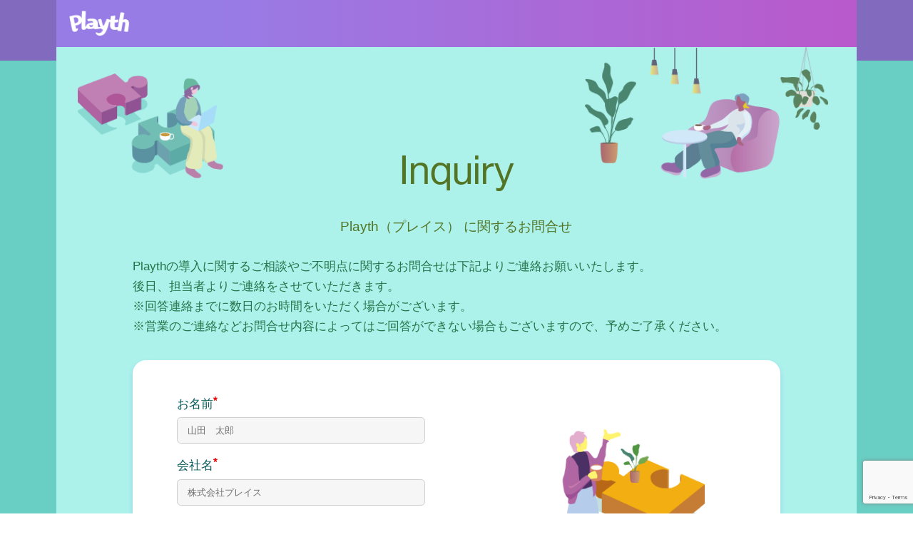

--- FILE ---
content_type: text/html; charset=UTF-8
request_url: https://playth.com/inquiry/jp
body_size: 11098
content:
<!DOCTYPE html>
<html lang="ja">
<head>
<meta http-equiv="Content-Type" content="text/html; charset=UTF-8" />
<meta http-equiv="X-UA-Compatible" content="IE=edge">
<meta name="viewport" content="width=device-width, initial-scale=1.0, user-scalab
le=yes">
<meta name="format-detection" content="telephone=no">
<meta http-equiv="Content‒Style‒Type" content="text/css" />
<meta http-equiv="Content-Script-Type" content="text/javascript" />

<!-- og -->
<meta property="og:site_name" content="" />
<meta property="og:type" content="website">
<meta property="og:image" content="">
<!-- twitter card -->
<meta name="twitter:card" content="summary_large_image">

<!-- icon -->
<link rel="icon" type="image/x-icon" href="images/favicon.ico">
<link rel="shortcut icon" type="image/x-icon" href="images/favicon.ico">


<meta name="keywords" content="Playth, Inquiry" lang="ja" xml:lang="ja" />
<meta name="description" content="無料ではじめられるDXプラットフォーム Playth（プレイス）についてのお問合せはこちらから。" lang="ja" xml:lang="ja" />
<meta property="og:title" content="Playth （プレイス）に関するお問合せ">
<meta property="og:description" content="無料ではじめられるDXプラットフォーム Playth（プレイス）についてのお問合せはこちらから。">
<meta property="og:url" content="https://playth.com/inquiry/jp/">
<title>Playth （プレイス）に関するお問合せ</title>


<!-- stylesheet -->
<link rel="stylesheet" href="https://playth.com/promotion/css/base.css">
<link rel="stylesheet" href="https://playth.com/promotion/css/module.css">

<!-- Font -->
<script>
  (function(d) {
    var config = {
      kitId: 'uty3roi',
      scriptTimeout: 3000,
      async: true
    },
    h=d.documentElement,t=setTimeout(function(){h.className=h.className.replace(/\bwf-loading\b/g,"")+" wf-inactive";},config.scriptTimeout),tk=d.createElement("script"),f=false,s=d.getElementsByTagName("script")[0],a;h.className+=" wf-loading";tk.src='https://use.typekit.net/'+config.kitId+'.js';tk.async=true;tk.onload=tk.onreadystatechange=function(){a=this.readyState;if(f||a&&a!="complete"&&a!="loaded")return;f=true;clearTimeout(t);try{Typekit.load(config)}catch(e){}};s.parentNode.insertBefore(tk,s)
  })(document);
</script>

<script type="text/javascript" src="https://playth.com/promotion/js/jquery.min.js"></script>
<script>
    if (window.innerWidth < 768) {
        document.getElementsByTagName("html")[0].style.fontSize = window.innerWidth / 4.0 + 'px';
    }
</script>

<!-- Global site tag (gtag.js) - Google Analytics -->
<script async src="https://www.googletagmanager.com/gtag/js?id=G-SQ3JWCX5TZ"></script>
<script>
	window.dataLayer = window.dataLayer || [];
	function gtag(){dataLayer.push(arguments);}
	gtag('js', new Date());
	gtag('config', 'G-SQ3JWCX5TZ');
</script>
</head>
<body>
<div id="top">
<!-- Header -->
<header>
	<div class="inner flex">
		<div class="header_logo">
			<a href="/jp">
				<img src="https://playth.com/promotion/images/common/logo_playth.png" alt="Playth">
			</a>
					</div>
		<div class="header_nav flex">
					</div>
	</div>
</header>
<!-- end of Header -->

<div class="main">

    <link rel="stylesheet" href="https://playth.com/promotion/css/inquiry.css">

<!-- Inquiry Form -->
<section class="sec_inquiry inquiry_top">
	<div class="inner">
		<img class="img_inquiry img_inquiry01 only_pc" src="https://playth.com/promotion/images/inquiry/img_inquiry01.png" alt="">
		<img class="img_inquiry img_inquiry02" src="https://playth.com/promotion/images/inquiry/img_inquiry02.png" data-src-sp="https://playth.com/promotion/images/inquiry/img_inquiry02_sp.png" alt="">
		<div class="inquiry_content">
			<div class="inquiry_about">
				<h2>Inquiry</h2>
				<h3>Playth（プレイス） に関するお問合せ</h3>
				<p class="txt_mod">Playthの導入に関するご相談やご不明点に関するお問合せは下記よりご連絡お願いいたします。<br>後日、担当者よりご連絡をさせていただきます。<br>※回答連絡までに数日のお時間をいただく場合がございます。<br>※営業のご連絡などお問合せ内容によってはご回答ができない場合もございますので、予めご了承ください。</p>
			</div>

			<div class="form_content">
				<form class="inquiry_form" id="inquiryForm" action="https://playth.com/inquiry/jp/send" method="POST">
					<input type="hidden" name="_token" value="hwFGyzGZuOdMB2iH34tB0N4P4ctidepu3L4BHiuG" autocomplete="off">					<input type="hidden" name="recaptcha_token" id="recaptchaToken">
					<div class="form_item ">
						<label for="">お名前<sup>*</sup></label>
						<input type="text" name="cus_name" value="" placeholder="山田　太郎">
											</div>
					
					<div class="form_item ">
						<label for="">会社名<sup>*</sup></label>
						<input type="text" name="company_name" value="" placeholder="株式会社プレイス">
											</div>
					
					<div class="form_item ">
						<label for="">メールアドレス<sup>*</sup></label>
						<input type="email" name="email"  value="" placeholder="abc@def.com">
											</div>
					
					<div class="form_item ">
						<label for="">電話番号<sup>*</sup></label>
						<input type="text" name="phone" value="" placeholder="000-123-4567">
											</div>
					
					<div class="form_item form_textarea ">
						<label for="">お問合せ内容<sup>*</sup></label>
						<textarea name="msg_inbox" placeholder="お問合せ内容（500文字以内）"></textarea>
											</div>
					
					<div class="form_note01">
						<a href="https://www.spiceworks.co.jp/security/" target="_blank">情報セキュリティ方針</a>
						<p class="txt_mod">※お問合せの送信には当社の情報セキュリティ方針への同意が必要となります。同意頂ける場合は「同意する」にチェックを付け「入力内容の確認」ボタンを押下してください。</p>
					</div>

					<div class="form_checkbox ">
		        		<input type="checkbox" id="termsCheck" name="terms_check">
		        		<label for="termsCheck"><span class="check_box"></span>同意する</label>
		        				    		</div>

					<div class="btn_content flex">
						<a href="/jp">
							<button type="button" class="btn_form btn_cancel">戻る</button>
						</a>
						<button type="submit" class="btn_form btn_submit">入力内容を確認する</button>
					</div>

				</form>
				<img class="img_inquiry img_inquiry03" src="https://playth.com/promotion/images/inquiry/img_inquiry03.png" alt="">
			</div>
		</div>
	</div>
</section>
<!-- end of Inquiry Form -->
<div class="bg_purple fixed_bottom">
	<div class="inner"></div>
</div>

<script src="https://www.google.com/recaptcha/api.js?render=6Le47CYrAAAAADrW_BY4jXHadlEJVFk0uYlKyTDN"></script>

<script>
	document.addEventListener('DOMContentLoaded', function () {
		let recaptchaToken = '';
		function getRecaptchaToken() {
			grecaptcha.ready(function () {
				grecaptcha.execute('6Le47CYrAAAAADrW_BY4jXHadlEJVFk0uYlKyTDN', { action: 'submit' }).then(function (token) {
					recaptchaToken = token;
					document.getElementById('recaptchaToken').value = token;
				});
			});
		}

		// Initial call
		getRecaptchaToken();

		// Refresh token every 60 seconds to avoid expiry
		setInterval(getRecaptchaToken, 60000);

		// Optionally refresh again right before form submit
		document.getElementById('inquiryForm').addEventListener('submit', function (e) {
			document.getElementById('recaptchaToken').value = recaptchaToken;
		});
	})
</script>


</div>


<!-- Page Top -->
<div class="page_top" onclick="pageToTop()">
	<div class="btn_top">
		<img src="https://playth.com/promotion/images/common/icon_page_top.png" alt="">
		<span>TOP</span>
	</div>
</div>

</div>
<script type="text/javascript" src="https://playth.com/promotion/js/base.js"></script>
<script src="https://unpkg.com/vue@3/dist/vue.global.prod.js"></script>
<script>
	// Header Menu
	$(".header_menu").click(function () {
	  	$(this).toggleClass('active');
	    $(".header_nav").toggleClass('isOpened');
	});

	$(".header_nav a").click(function () {
	    $(".header_menu").removeClass('active');
	    $(".header_nav").removeClass('isOpened');
	});

	// Scroll Header Fixed
	$(window).scroll(function() {
	    var scroll = $(window).scrollTop();
	    if (scroll >= 60) {
	        $('header').addClass("fixed");
	        $('.main').addClass("isTop");
	    } else {
	        $('header').removeClass("fixed");
	        $('.main').removeClass("isTop");
	    }
	});

	// Footer Height
    function heightAdjust(){
    	var wh = $(window).innerHeight();
    	var mh = $(".main").innerHeight();
    	var hh = $("header").innerHeight();
    	var fh = $("footer .footer_menu").innerHeight();
    	var contentHeight = mh + hh + fh;
    	var result = wh - contentHeight;
    	if (wh > contentHeight) {
    		$(".footer_bottom .inner").css('height', result + 'px');
    	}
    }
    $(document).ready(function() {
    	heightAdjust();
    });
    $(window).resize(function() {
        heightAdjust();
    });

	$(document).ready(function () {
		// Toggle show/hide on click
		$('#loginToggle').on('click', function (e) {
			// Prevent from triggering the document click
			e.stopPropagation(); 
			$('.h_login_popup').toggle();
		});

		// Prevent click inside the popup from closing it
		$('.h_login_popup').on('click', function (e) {
			e.stopPropagation();
		});

		// Hide when clicking outside
		$(document).on('click', function () {
			$('.h_login_popup').hide();
		});
	});

    const { createApp } = Vue;

    createApp({
      data() {
        return {
          showPopup: true,
          spaceId: '',
          showError: false,
		  appURL : 'playth.com'
        };
      },
      methods: {
        async checkSpaceId() {
			if (!this.spaceId.trim()) {
            this.showError = true;
            this.errorText = 'スペースIDを入力してください。';
            return;
          }

          try {
            const response = await fetch('/api/v1/spacename/check', {
              method: 'POST',
              headers: {
                'Content-Type': 'application/json'
              },
              body: JSON.stringify({ name: this.spaceId })
            });

            const result = await response.json();

            if (Array.isArray(result.error) && result.error.length > 0) {
              this.showError = true;
              this.errorText = result.error[0];
            } else if (result?.data_type === 'no_regist') {
              this.showError = true;
              this.errorText = 'スペースIDが正しくありません。';
            } else if (result?.data_type === 'success') {
              this.showSuccess = true;
              this.showError = false;
              this.errorText = '';
			  $('.h_login_popup').hide();
              window.location.href = `https://${this.spaceId}.${this.appURL}/login`;
			  this.spaceId = '';
            }
          } catch (e) {
            console.error('Fetch error:', e);
            this.showError = true;
            this.errorText = '接続エラーが発生しました。';
          }
        }
      }
    }).mount('#loginPopUp');
</script>

</body>
</html>

--- FILE ---
content_type: text/html; charset=utf-8
request_url: https://www.google.com/recaptcha/api2/anchor?ar=1&k=6Le47CYrAAAAADrW_BY4jXHadlEJVFk0uYlKyTDN&co=aHR0cHM6Ly9wbGF5dGguY29tOjQ0Mw..&hl=en&v=PoyoqOPhxBO7pBk68S4YbpHZ&size=invisible&anchor-ms=20000&execute-ms=30000&cb=yzman3wyatn
body_size: 48585
content:
<!DOCTYPE HTML><html dir="ltr" lang="en"><head><meta http-equiv="Content-Type" content="text/html; charset=UTF-8">
<meta http-equiv="X-UA-Compatible" content="IE=edge">
<title>reCAPTCHA</title>
<style type="text/css">
/* cyrillic-ext */
@font-face {
  font-family: 'Roboto';
  font-style: normal;
  font-weight: 400;
  font-stretch: 100%;
  src: url(//fonts.gstatic.com/s/roboto/v48/KFO7CnqEu92Fr1ME7kSn66aGLdTylUAMa3GUBHMdazTgWw.woff2) format('woff2');
  unicode-range: U+0460-052F, U+1C80-1C8A, U+20B4, U+2DE0-2DFF, U+A640-A69F, U+FE2E-FE2F;
}
/* cyrillic */
@font-face {
  font-family: 'Roboto';
  font-style: normal;
  font-weight: 400;
  font-stretch: 100%;
  src: url(//fonts.gstatic.com/s/roboto/v48/KFO7CnqEu92Fr1ME7kSn66aGLdTylUAMa3iUBHMdazTgWw.woff2) format('woff2');
  unicode-range: U+0301, U+0400-045F, U+0490-0491, U+04B0-04B1, U+2116;
}
/* greek-ext */
@font-face {
  font-family: 'Roboto';
  font-style: normal;
  font-weight: 400;
  font-stretch: 100%;
  src: url(//fonts.gstatic.com/s/roboto/v48/KFO7CnqEu92Fr1ME7kSn66aGLdTylUAMa3CUBHMdazTgWw.woff2) format('woff2');
  unicode-range: U+1F00-1FFF;
}
/* greek */
@font-face {
  font-family: 'Roboto';
  font-style: normal;
  font-weight: 400;
  font-stretch: 100%;
  src: url(//fonts.gstatic.com/s/roboto/v48/KFO7CnqEu92Fr1ME7kSn66aGLdTylUAMa3-UBHMdazTgWw.woff2) format('woff2');
  unicode-range: U+0370-0377, U+037A-037F, U+0384-038A, U+038C, U+038E-03A1, U+03A3-03FF;
}
/* math */
@font-face {
  font-family: 'Roboto';
  font-style: normal;
  font-weight: 400;
  font-stretch: 100%;
  src: url(//fonts.gstatic.com/s/roboto/v48/KFO7CnqEu92Fr1ME7kSn66aGLdTylUAMawCUBHMdazTgWw.woff2) format('woff2');
  unicode-range: U+0302-0303, U+0305, U+0307-0308, U+0310, U+0312, U+0315, U+031A, U+0326-0327, U+032C, U+032F-0330, U+0332-0333, U+0338, U+033A, U+0346, U+034D, U+0391-03A1, U+03A3-03A9, U+03B1-03C9, U+03D1, U+03D5-03D6, U+03F0-03F1, U+03F4-03F5, U+2016-2017, U+2034-2038, U+203C, U+2040, U+2043, U+2047, U+2050, U+2057, U+205F, U+2070-2071, U+2074-208E, U+2090-209C, U+20D0-20DC, U+20E1, U+20E5-20EF, U+2100-2112, U+2114-2115, U+2117-2121, U+2123-214F, U+2190, U+2192, U+2194-21AE, U+21B0-21E5, U+21F1-21F2, U+21F4-2211, U+2213-2214, U+2216-22FF, U+2308-230B, U+2310, U+2319, U+231C-2321, U+2336-237A, U+237C, U+2395, U+239B-23B7, U+23D0, U+23DC-23E1, U+2474-2475, U+25AF, U+25B3, U+25B7, U+25BD, U+25C1, U+25CA, U+25CC, U+25FB, U+266D-266F, U+27C0-27FF, U+2900-2AFF, U+2B0E-2B11, U+2B30-2B4C, U+2BFE, U+3030, U+FF5B, U+FF5D, U+1D400-1D7FF, U+1EE00-1EEFF;
}
/* symbols */
@font-face {
  font-family: 'Roboto';
  font-style: normal;
  font-weight: 400;
  font-stretch: 100%;
  src: url(//fonts.gstatic.com/s/roboto/v48/KFO7CnqEu92Fr1ME7kSn66aGLdTylUAMaxKUBHMdazTgWw.woff2) format('woff2');
  unicode-range: U+0001-000C, U+000E-001F, U+007F-009F, U+20DD-20E0, U+20E2-20E4, U+2150-218F, U+2190, U+2192, U+2194-2199, U+21AF, U+21E6-21F0, U+21F3, U+2218-2219, U+2299, U+22C4-22C6, U+2300-243F, U+2440-244A, U+2460-24FF, U+25A0-27BF, U+2800-28FF, U+2921-2922, U+2981, U+29BF, U+29EB, U+2B00-2BFF, U+4DC0-4DFF, U+FFF9-FFFB, U+10140-1018E, U+10190-1019C, U+101A0, U+101D0-101FD, U+102E0-102FB, U+10E60-10E7E, U+1D2C0-1D2D3, U+1D2E0-1D37F, U+1F000-1F0FF, U+1F100-1F1AD, U+1F1E6-1F1FF, U+1F30D-1F30F, U+1F315, U+1F31C, U+1F31E, U+1F320-1F32C, U+1F336, U+1F378, U+1F37D, U+1F382, U+1F393-1F39F, U+1F3A7-1F3A8, U+1F3AC-1F3AF, U+1F3C2, U+1F3C4-1F3C6, U+1F3CA-1F3CE, U+1F3D4-1F3E0, U+1F3ED, U+1F3F1-1F3F3, U+1F3F5-1F3F7, U+1F408, U+1F415, U+1F41F, U+1F426, U+1F43F, U+1F441-1F442, U+1F444, U+1F446-1F449, U+1F44C-1F44E, U+1F453, U+1F46A, U+1F47D, U+1F4A3, U+1F4B0, U+1F4B3, U+1F4B9, U+1F4BB, U+1F4BF, U+1F4C8-1F4CB, U+1F4D6, U+1F4DA, U+1F4DF, U+1F4E3-1F4E6, U+1F4EA-1F4ED, U+1F4F7, U+1F4F9-1F4FB, U+1F4FD-1F4FE, U+1F503, U+1F507-1F50B, U+1F50D, U+1F512-1F513, U+1F53E-1F54A, U+1F54F-1F5FA, U+1F610, U+1F650-1F67F, U+1F687, U+1F68D, U+1F691, U+1F694, U+1F698, U+1F6AD, U+1F6B2, U+1F6B9-1F6BA, U+1F6BC, U+1F6C6-1F6CF, U+1F6D3-1F6D7, U+1F6E0-1F6EA, U+1F6F0-1F6F3, U+1F6F7-1F6FC, U+1F700-1F7FF, U+1F800-1F80B, U+1F810-1F847, U+1F850-1F859, U+1F860-1F887, U+1F890-1F8AD, U+1F8B0-1F8BB, U+1F8C0-1F8C1, U+1F900-1F90B, U+1F93B, U+1F946, U+1F984, U+1F996, U+1F9E9, U+1FA00-1FA6F, U+1FA70-1FA7C, U+1FA80-1FA89, U+1FA8F-1FAC6, U+1FACE-1FADC, U+1FADF-1FAE9, U+1FAF0-1FAF8, U+1FB00-1FBFF;
}
/* vietnamese */
@font-face {
  font-family: 'Roboto';
  font-style: normal;
  font-weight: 400;
  font-stretch: 100%;
  src: url(//fonts.gstatic.com/s/roboto/v48/KFO7CnqEu92Fr1ME7kSn66aGLdTylUAMa3OUBHMdazTgWw.woff2) format('woff2');
  unicode-range: U+0102-0103, U+0110-0111, U+0128-0129, U+0168-0169, U+01A0-01A1, U+01AF-01B0, U+0300-0301, U+0303-0304, U+0308-0309, U+0323, U+0329, U+1EA0-1EF9, U+20AB;
}
/* latin-ext */
@font-face {
  font-family: 'Roboto';
  font-style: normal;
  font-weight: 400;
  font-stretch: 100%;
  src: url(//fonts.gstatic.com/s/roboto/v48/KFO7CnqEu92Fr1ME7kSn66aGLdTylUAMa3KUBHMdazTgWw.woff2) format('woff2');
  unicode-range: U+0100-02BA, U+02BD-02C5, U+02C7-02CC, U+02CE-02D7, U+02DD-02FF, U+0304, U+0308, U+0329, U+1D00-1DBF, U+1E00-1E9F, U+1EF2-1EFF, U+2020, U+20A0-20AB, U+20AD-20C0, U+2113, U+2C60-2C7F, U+A720-A7FF;
}
/* latin */
@font-face {
  font-family: 'Roboto';
  font-style: normal;
  font-weight: 400;
  font-stretch: 100%;
  src: url(//fonts.gstatic.com/s/roboto/v48/KFO7CnqEu92Fr1ME7kSn66aGLdTylUAMa3yUBHMdazQ.woff2) format('woff2');
  unicode-range: U+0000-00FF, U+0131, U+0152-0153, U+02BB-02BC, U+02C6, U+02DA, U+02DC, U+0304, U+0308, U+0329, U+2000-206F, U+20AC, U+2122, U+2191, U+2193, U+2212, U+2215, U+FEFF, U+FFFD;
}
/* cyrillic-ext */
@font-face {
  font-family: 'Roboto';
  font-style: normal;
  font-weight: 500;
  font-stretch: 100%;
  src: url(//fonts.gstatic.com/s/roboto/v48/KFO7CnqEu92Fr1ME7kSn66aGLdTylUAMa3GUBHMdazTgWw.woff2) format('woff2');
  unicode-range: U+0460-052F, U+1C80-1C8A, U+20B4, U+2DE0-2DFF, U+A640-A69F, U+FE2E-FE2F;
}
/* cyrillic */
@font-face {
  font-family: 'Roboto';
  font-style: normal;
  font-weight: 500;
  font-stretch: 100%;
  src: url(//fonts.gstatic.com/s/roboto/v48/KFO7CnqEu92Fr1ME7kSn66aGLdTylUAMa3iUBHMdazTgWw.woff2) format('woff2');
  unicode-range: U+0301, U+0400-045F, U+0490-0491, U+04B0-04B1, U+2116;
}
/* greek-ext */
@font-face {
  font-family: 'Roboto';
  font-style: normal;
  font-weight: 500;
  font-stretch: 100%;
  src: url(//fonts.gstatic.com/s/roboto/v48/KFO7CnqEu92Fr1ME7kSn66aGLdTylUAMa3CUBHMdazTgWw.woff2) format('woff2');
  unicode-range: U+1F00-1FFF;
}
/* greek */
@font-face {
  font-family: 'Roboto';
  font-style: normal;
  font-weight: 500;
  font-stretch: 100%;
  src: url(//fonts.gstatic.com/s/roboto/v48/KFO7CnqEu92Fr1ME7kSn66aGLdTylUAMa3-UBHMdazTgWw.woff2) format('woff2');
  unicode-range: U+0370-0377, U+037A-037F, U+0384-038A, U+038C, U+038E-03A1, U+03A3-03FF;
}
/* math */
@font-face {
  font-family: 'Roboto';
  font-style: normal;
  font-weight: 500;
  font-stretch: 100%;
  src: url(//fonts.gstatic.com/s/roboto/v48/KFO7CnqEu92Fr1ME7kSn66aGLdTylUAMawCUBHMdazTgWw.woff2) format('woff2');
  unicode-range: U+0302-0303, U+0305, U+0307-0308, U+0310, U+0312, U+0315, U+031A, U+0326-0327, U+032C, U+032F-0330, U+0332-0333, U+0338, U+033A, U+0346, U+034D, U+0391-03A1, U+03A3-03A9, U+03B1-03C9, U+03D1, U+03D5-03D6, U+03F0-03F1, U+03F4-03F5, U+2016-2017, U+2034-2038, U+203C, U+2040, U+2043, U+2047, U+2050, U+2057, U+205F, U+2070-2071, U+2074-208E, U+2090-209C, U+20D0-20DC, U+20E1, U+20E5-20EF, U+2100-2112, U+2114-2115, U+2117-2121, U+2123-214F, U+2190, U+2192, U+2194-21AE, U+21B0-21E5, U+21F1-21F2, U+21F4-2211, U+2213-2214, U+2216-22FF, U+2308-230B, U+2310, U+2319, U+231C-2321, U+2336-237A, U+237C, U+2395, U+239B-23B7, U+23D0, U+23DC-23E1, U+2474-2475, U+25AF, U+25B3, U+25B7, U+25BD, U+25C1, U+25CA, U+25CC, U+25FB, U+266D-266F, U+27C0-27FF, U+2900-2AFF, U+2B0E-2B11, U+2B30-2B4C, U+2BFE, U+3030, U+FF5B, U+FF5D, U+1D400-1D7FF, U+1EE00-1EEFF;
}
/* symbols */
@font-face {
  font-family: 'Roboto';
  font-style: normal;
  font-weight: 500;
  font-stretch: 100%;
  src: url(//fonts.gstatic.com/s/roboto/v48/KFO7CnqEu92Fr1ME7kSn66aGLdTylUAMaxKUBHMdazTgWw.woff2) format('woff2');
  unicode-range: U+0001-000C, U+000E-001F, U+007F-009F, U+20DD-20E0, U+20E2-20E4, U+2150-218F, U+2190, U+2192, U+2194-2199, U+21AF, U+21E6-21F0, U+21F3, U+2218-2219, U+2299, U+22C4-22C6, U+2300-243F, U+2440-244A, U+2460-24FF, U+25A0-27BF, U+2800-28FF, U+2921-2922, U+2981, U+29BF, U+29EB, U+2B00-2BFF, U+4DC0-4DFF, U+FFF9-FFFB, U+10140-1018E, U+10190-1019C, U+101A0, U+101D0-101FD, U+102E0-102FB, U+10E60-10E7E, U+1D2C0-1D2D3, U+1D2E0-1D37F, U+1F000-1F0FF, U+1F100-1F1AD, U+1F1E6-1F1FF, U+1F30D-1F30F, U+1F315, U+1F31C, U+1F31E, U+1F320-1F32C, U+1F336, U+1F378, U+1F37D, U+1F382, U+1F393-1F39F, U+1F3A7-1F3A8, U+1F3AC-1F3AF, U+1F3C2, U+1F3C4-1F3C6, U+1F3CA-1F3CE, U+1F3D4-1F3E0, U+1F3ED, U+1F3F1-1F3F3, U+1F3F5-1F3F7, U+1F408, U+1F415, U+1F41F, U+1F426, U+1F43F, U+1F441-1F442, U+1F444, U+1F446-1F449, U+1F44C-1F44E, U+1F453, U+1F46A, U+1F47D, U+1F4A3, U+1F4B0, U+1F4B3, U+1F4B9, U+1F4BB, U+1F4BF, U+1F4C8-1F4CB, U+1F4D6, U+1F4DA, U+1F4DF, U+1F4E3-1F4E6, U+1F4EA-1F4ED, U+1F4F7, U+1F4F9-1F4FB, U+1F4FD-1F4FE, U+1F503, U+1F507-1F50B, U+1F50D, U+1F512-1F513, U+1F53E-1F54A, U+1F54F-1F5FA, U+1F610, U+1F650-1F67F, U+1F687, U+1F68D, U+1F691, U+1F694, U+1F698, U+1F6AD, U+1F6B2, U+1F6B9-1F6BA, U+1F6BC, U+1F6C6-1F6CF, U+1F6D3-1F6D7, U+1F6E0-1F6EA, U+1F6F0-1F6F3, U+1F6F7-1F6FC, U+1F700-1F7FF, U+1F800-1F80B, U+1F810-1F847, U+1F850-1F859, U+1F860-1F887, U+1F890-1F8AD, U+1F8B0-1F8BB, U+1F8C0-1F8C1, U+1F900-1F90B, U+1F93B, U+1F946, U+1F984, U+1F996, U+1F9E9, U+1FA00-1FA6F, U+1FA70-1FA7C, U+1FA80-1FA89, U+1FA8F-1FAC6, U+1FACE-1FADC, U+1FADF-1FAE9, U+1FAF0-1FAF8, U+1FB00-1FBFF;
}
/* vietnamese */
@font-face {
  font-family: 'Roboto';
  font-style: normal;
  font-weight: 500;
  font-stretch: 100%;
  src: url(//fonts.gstatic.com/s/roboto/v48/KFO7CnqEu92Fr1ME7kSn66aGLdTylUAMa3OUBHMdazTgWw.woff2) format('woff2');
  unicode-range: U+0102-0103, U+0110-0111, U+0128-0129, U+0168-0169, U+01A0-01A1, U+01AF-01B0, U+0300-0301, U+0303-0304, U+0308-0309, U+0323, U+0329, U+1EA0-1EF9, U+20AB;
}
/* latin-ext */
@font-face {
  font-family: 'Roboto';
  font-style: normal;
  font-weight: 500;
  font-stretch: 100%;
  src: url(//fonts.gstatic.com/s/roboto/v48/KFO7CnqEu92Fr1ME7kSn66aGLdTylUAMa3KUBHMdazTgWw.woff2) format('woff2');
  unicode-range: U+0100-02BA, U+02BD-02C5, U+02C7-02CC, U+02CE-02D7, U+02DD-02FF, U+0304, U+0308, U+0329, U+1D00-1DBF, U+1E00-1E9F, U+1EF2-1EFF, U+2020, U+20A0-20AB, U+20AD-20C0, U+2113, U+2C60-2C7F, U+A720-A7FF;
}
/* latin */
@font-face {
  font-family: 'Roboto';
  font-style: normal;
  font-weight: 500;
  font-stretch: 100%;
  src: url(//fonts.gstatic.com/s/roboto/v48/KFO7CnqEu92Fr1ME7kSn66aGLdTylUAMa3yUBHMdazQ.woff2) format('woff2');
  unicode-range: U+0000-00FF, U+0131, U+0152-0153, U+02BB-02BC, U+02C6, U+02DA, U+02DC, U+0304, U+0308, U+0329, U+2000-206F, U+20AC, U+2122, U+2191, U+2193, U+2212, U+2215, U+FEFF, U+FFFD;
}
/* cyrillic-ext */
@font-face {
  font-family: 'Roboto';
  font-style: normal;
  font-weight: 900;
  font-stretch: 100%;
  src: url(//fonts.gstatic.com/s/roboto/v48/KFO7CnqEu92Fr1ME7kSn66aGLdTylUAMa3GUBHMdazTgWw.woff2) format('woff2');
  unicode-range: U+0460-052F, U+1C80-1C8A, U+20B4, U+2DE0-2DFF, U+A640-A69F, U+FE2E-FE2F;
}
/* cyrillic */
@font-face {
  font-family: 'Roboto';
  font-style: normal;
  font-weight: 900;
  font-stretch: 100%;
  src: url(//fonts.gstatic.com/s/roboto/v48/KFO7CnqEu92Fr1ME7kSn66aGLdTylUAMa3iUBHMdazTgWw.woff2) format('woff2');
  unicode-range: U+0301, U+0400-045F, U+0490-0491, U+04B0-04B1, U+2116;
}
/* greek-ext */
@font-face {
  font-family: 'Roboto';
  font-style: normal;
  font-weight: 900;
  font-stretch: 100%;
  src: url(//fonts.gstatic.com/s/roboto/v48/KFO7CnqEu92Fr1ME7kSn66aGLdTylUAMa3CUBHMdazTgWw.woff2) format('woff2');
  unicode-range: U+1F00-1FFF;
}
/* greek */
@font-face {
  font-family: 'Roboto';
  font-style: normal;
  font-weight: 900;
  font-stretch: 100%;
  src: url(//fonts.gstatic.com/s/roboto/v48/KFO7CnqEu92Fr1ME7kSn66aGLdTylUAMa3-UBHMdazTgWw.woff2) format('woff2');
  unicode-range: U+0370-0377, U+037A-037F, U+0384-038A, U+038C, U+038E-03A1, U+03A3-03FF;
}
/* math */
@font-face {
  font-family: 'Roboto';
  font-style: normal;
  font-weight: 900;
  font-stretch: 100%;
  src: url(//fonts.gstatic.com/s/roboto/v48/KFO7CnqEu92Fr1ME7kSn66aGLdTylUAMawCUBHMdazTgWw.woff2) format('woff2');
  unicode-range: U+0302-0303, U+0305, U+0307-0308, U+0310, U+0312, U+0315, U+031A, U+0326-0327, U+032C, U+032F-0330, U+0332-0333, U+0338, U+033A, U+0346, U+034D, U+0391-03A1, U+03A3-03A9, U+03B1-03C9, U+03D1, U+03D5-03D6, U+03F0-03F1, U+03F4-03F5, U+2016-2017, U+2034-2038, U+203C, U+2040, U+2043, U+2047, U+2050, U+2057, U+205F, U+2070-2071, U+2074-208E, U+2090-209C, U+20D0-20DC, U+20E1, U+20E5-20EF, U+2100-2112, U+2114-2115, U+2117-2121, U+2123-214F, U+2190, U+2192, U+2194-21AE, U+21B0-21E5, U+21F1-21F2, U+21F4-2211, U+2213-2214, U+2216-22FF, U+2308-230B, U+2310, U+2319, U+231C-2321, U+2336-237A, U+237C, U+2395, U+239B-23B7, U+23D0, U+23DC-23E1, U+2474-2475, U+25AF, U+25B3, U+25B7, U+25BD, U+25C1, U+25CA, U+25CC, U+25FB, U+266D-266F, U+27C0-27FF, U+2900-2AFF, U+2B0E-2B11, U+2B30-2B4C, U+2BFE, U+3030, U+FF5B, U+FF5D, U+1D400-1D7FF, U+1EE00-1EEFF;
}
/* symbols */
@font-face {
  font-family: 'Roboto';
  font-style: normal;
  font-weight: 900;
  font-stretch: 100%;
  src: url(//fonts.gstatic.com/s/roboto/v48/KFO7CnqEu92Fr1ME7kSn66aGLdTylUAMaxKUBHMdazTgWw.woff2) format('woff2');
  unicode-range: U+0001-000C, U+000E-001F, U+007F-009F, U+20DD-20E0, U+20E2-20E4, U+2150-218F, U+2190, U+2192, U+2194-2199, U+21AF, U+21E6-21F0, U+21F3, U+2218-2219, U+2299, U+22C4-22C6, U+2300-243F, U+2440-244A, U+2460-24FF, U+25A0-27BF, U+2800-28FF, U+2921-2922, U+2981, U+29BF, U+29EB, U+2B00-2BFF, U+4DC0-4DFF, U+FFF9-FFFB, U+10140-1018E, U+10190-1019C, U+101A0, U+101D0-101FD, U+102E0-102FB, U+10E60-10E7E, U+1D2C0-1D2D3, U+1D2E0-1D37F, U+1F000-1F0FF, U+1F100-1F1AD, U+1F1E6-1F1FF, U+1F30D-1F30F, U+1F315, U+1F31C, U+1F31E, U+1F320-1F32C, U+1F336, U+1F378, U+1F37D, U+1F382, U+1F393-1F39F, U+1F3A7-1F3A8, U+1F3AC-1F3AF, U+1F3C2, U+1F3C4-1F3C6, U+1F3CA-1F3CE, U+1F3D4-1F3E0, U+1F3ED, U+1F3F1-1F3F3, U+1F3F5-1F3F7, U+1F408, U+1F415, U+1F41F, U+1F426, U+1F43F, U+1F441-1F442, U+1F444, U+1F446-1F449, U+1F44C-1F44E, U+1F453, U+1F46A, U+1F47D, U+1F4A3, U+1F4B0, U+1F4B3, U+1F4B9, U+1F4BB, U+1F4BF, U+1F4C8-1F4CB, U+1F4D6, U+1F4DA, U+1F4DF, U+1F4E3-1F4E6, U+1F4EA-1F4ED, U+1F4F7, U+1F4F9-1F4FB, U+1F4FD-1F4FE, U+1F503, U+1F507-1F50B, U+1F50D, U+1F512-1F513, U+1F53E-1F54A, U+1F54F-1F5FA, U+1F610, U+1F650-1F67F, U+1F687, U+1F68D, U+1F691, U+1F694, U+1F698, U+1F6AD, U+1F6B2, U+1F6B9-1F6BA, U+1F6BC, U+1F6C6-1F6CF, U+1F6D3-1F6D7, U+1F6E0-1F6EA, U+1F6F0-1F6F3, U+1F6F7-1F6FC, U+1F700-1F7FF, U+1F800-1F80B, U+1F810-1F847, U+1F850-1F859, U+1F860-1F887, U+1F890-1F8AD, U+1F8B0-1F8BB, U+1F8C0-1F8C1, U+1F900-1F90B, U+1F93B, U+1F946, U+1F984, U+1F996, U+1F9E9, U+1FA00-1FA6F, U+1FA70-1FA7C, U+1FA80-1FA89, U+1FA8F-1FAC6, U+1FACE-1FADC, U+1FADF-1FAE9, U+1FAF0-1FAF8, U+1FB00-1FBFF;
}
/* vietnamese */
@font-face {
  font-family: 'Roboto';
  font-style: normal;
  font-weight: 900;
  font-stretch: 100%;
  src: url(//fonts.gstatic.com/s/roboto/v48/KFO7CnqEu92Fr1ME7kSn66aGLdTylUAMa3OUBHMdazTgWw.woff2) format('woff2');
  unicode-range: U+0102-0103, U+0110-0111, U+0128-0129, U+0168-0169, U+01A0-01A1, U+01AF-01B0, U+0300-0301, U+0303-0304, U+0308-0309, U+0323, U+0329, U+1EA0-1EF9, U+20AB;
}
/* latin-ext */
@font-face {
  font-family: 'Roboto';
  font-style: normal;
  font-weight: 900;
  font-stretch: 100%;
  src: url(//fonts.gstatic.com/s/roboto/v48/KFO7CnqEu92Fr1ME7kSn66aGLdTylUAMa3KUBHMdazTgWw.woff2) format('woff2');
  unicode-range: U+0100-02BA, U+02BD-02C5, U+02C7-02CC, U+02CE-02D7, U+02DD-02FF, U+0304, U+0308, U+0329, U+1D00-1DBF, U+1E00-1E9F, U+1EF2-1EFF, U+2020, U+20A0-20AB, U+20AD-20C0, U+2113, U+2C60-2C7F, U+A720-A7FF;
}
/* latin */
@font-face {
  font-family: 'Roboto';
  font-style: normal;
  font-weight: 900;
  font-stretch: 100%;
  src: url(//fonts.gstatic.com/s/roboto/v48/KFO7CnqEu92Fr1ME7kSn66aGLdTylUAMa3yUBHMdazQ.woff2) format('woff2');
  unicode-range: U+0000-00FF, U+0131, U+0152-0153, U+02BB-02BC, U+02C6, U+02DA, U+02DC, U+0304, U+0308, U+0329, U+2000-206F, U+20AC, U+2122, U+2191, U+2193, U+2212, U+2215, U+FEFF, U+FFFD;
}

</style>
<link rel="stylesheet" type="text/css" href="https://www.gstatic.com/recaptcha/releases/PoyoqOPhxBO7pBk68S4YbpHZ/styles__ltr.css">
<script nonce="5H2z1CJsKkHwlKzyiqA_Gg" type="text/javascript">window['__recaptcha_api'] = 'https://www.google.com/recaptcha/api2/';</script>
<script type="text/javascript" src="https://www.gstatic.com/recaptcha/releases/PoyoqOPhxBO7pBk68S4YbpHZ/recaptcha__en.js" nonce="5H2z1CJsKkHwlKzyiqA_Gg">
      
    </script></head>
<body><div id="rc-anchor-alert" class="rc-anchor-alert"></div>
<input type="hidden" id="recaptcha-token" value="[base64]">
<script type="text/javascript" nonce="5H2z1CJsKkHwlKzyiqA_Gg">
      recaptcha.anchor.Main.init("[\x22ainput\x22,[\x22bgdata\x22,\x22\x22,\[base64]/[base64]/[base64]/[base64]/[base64]/[base64]/[base64]/[base64]/[base64]/[base64]\\u003d\x22,\[base64]\\u003d\\u003d\x22,\x22eBVAw44DwpPDlMO0wp9sT086w5MNSF3DqcKuVxUDeFloXlZtawppwrFFwrLCsgYPw6QSw48Vwq0ew7Ygw5Mkwq8Ew43DsATCuzNWw7rDoVNVAyYgQnQEwot9P3oNS2fCosOtw7/[base64]/Dk8O+w4bDisK3w77Dug4FK2QWH8O/SALDuiDCo1sUUmIVTMOSw6XDgMKnc8KNw7YvA8KhMsK9wrAWwogRbMKzw4cQwo7CqGAyUV0KwqHCvVbDucK0NVDCtMKwwrERwq3Ctw/Dsg4hw4IsBMKLwrQFwrkmIFXCqsKxw70YwrjDrCnCpF5sFm/[base64]/w6XDsixtworDuwZ6AmPCqX/DhMOEVktow4DDosO+w4Y4wrDDu1DCvHTCr3XDlGInHiLCl8Kkw7xFN8KNKRRIw70sw4suwqjDuTUUEsOyw5vDnMK+wqrDnMKlNsKPD8OZD8Owb8K+FsKhw5PClcOhWMKIf2NSwq/[base64]/DgMOgdHtbUsO8B8OIZ27DqsKFGyxxw5kCKMKcYcKmYg1KH8Ocw6bDs3FwwrMNworCrUXClD3CsBRTTWHCo8OhwpHCi8K1RG3CpMO5dxw5JXQPw4TCi8KxdsKfDGjDtMO1LT9xbHUsw48vXcK2woXCkcOHwo1MZMO9en0Owr/CnA1hWMKNwrHCjgouZAtiw4jDmMOFMsOFw5zCgSZDBMKgRlrDhUfCuV03w5EGOsOaf8OOw4DCkDfDsGdFCMO4wpA6RsODw43DksKpwop5AHILwqDCgMOoPiBlambCpTw5QcO+LMKcOVV5w7XDvg/[base64]/HAcKwrcDw5jCpgYyH8OEIcOAw6hocy8Vwp0acV3DoC/DoMO1w4HDj8KQwqwFwo5tw4wPccOcw7Z3wq7DqcKgw5sFw7PCiMK8WMOiQcOoAMOsBxIlwrUqwqF3J8O8woYgWzbCmMK4PMKWdAjCg8ORwpHDiDvCkMKHw7gXwp8Xwp0pwoXCriUmK8K8cVshA8KCw6BSNQsDwpHCp0DCjidlwqPDmw3DkXnCvldbw5dmw7/[base64]/woQUQ8Ofw5QCwozCncOowo9QTwtNFcKuw4hXwrXDncOQb8OEWsODw6nCgsK1MXYpwr3CgcKgDsK2T8KUwp/[base64]/CrRgVGGLCqsKARTjDn8KqAE7Dl8KKR1jDuR/CqcO7VCHDih/DtsO5wpZpUsO9LmpNw5Zmwr7ChcK0w6xoPAIswqPDlsKAJsO7wo/[base64]/CgV4Ewotfw5cowpjCujsBwqDDrsOjw4N/woDCs8K7w7ETdMO/wofDozcgYcK/[base64]/w4TCizlEwrrDkV7CmE4Zw7HCoMOnwq5WJCbDl8OtwrtFEcOgXcK8w4Y1ZsOcHHJ+K3vDg8OObcO8NMOfDSFhcMOKNsKiYkQ4EC7DtsOEw5l5ZsOpe1IKMGtow77Ch8K8S03DsQLDmQzChgnCksKswrk0CsOxwrHCvTDCgcONTQ/Dm3sYVihvF8KldsKSATzDr3ZgwqgbAwnCuMKpwozCscK/Eg0MwoTDuk0XEBnChMK0w63Cr8OYw4XCm8OWw7fDvcKmwoAPczLDqsKPHV4jLsOhw4wGw6jDmcOSw6fDlWPDosKZwprCsMKvwpMoZMKiNV/DsMKuPMKOcMOHw77DnSlOwoNywrYrcsOFEEzDl8K7w4DCr2bDrsOTwo3DgsOrTw0Yw6PCmcKKwpDDtV5dw6hxWMKkw4NwAsO7wop/wrhiRVBHfXjDvgJCeHBTw798wpvDvMK3wpfDulpWwpltwq0deHcVworDiMKoY8KMRsKWfcOzVkRFw5dhwpTDlATDiwHDrjYNAcKXw71uAcO5w7dyw7/DvRLDvk1Ww5PDhsK4w7PDkcOMJcOqw5HDlMKRwowvRMKILWpsw43Cp8KSwrfCgXULNSYgHMOqD0vCpcK2aC7DuMKfw6nCuMKcw4XCvsOaUMOTw7PDvsO+TMOrX8KXwq8NP0zCh0lSdsOiw4LDhMKzHcOuQ8O/w4UQK03ChTTChjBeAg11UgpMJ0cxw6tEw59Vwr/Dl8KyN8OCwovDjFJkRmgmXMKXdQfDrcK1w5rDg8K2cWTCgcO1LV3DmcKFBXzDnRdCwr/CgXMVwp/DszxhJRTDusOiTFYkaggjwqvCt1gVVnEnwrERbcOVwrAIV8Krwo4dw4Z6XcOLworDsCUwwrHDkULChsOFWWHDocKZecO+b8KdwprDt8KRKXoow4fDnwZfAcKNw7QraznDkTpfw5lDE2hMw5zCrXBbwrXDo8OBTsKJwoLDnDbDh3R6w7bDtg5KUANbD3/DiRF8FMKOWwTDk8KiwpJWYzZBwrIAwqsLCUzDtMKGXGcXHG4bwpPCmsO8DXfCr3jDoG03ScOKXcKgwpkyw7/[base64]/al3DohvCpkNRVmZswoHDhm/Cn8OcLCXCsMK/fcKXeMKgbEPCqcKkwr7DkcKGEzzDjkDDsXMzwpzCmcOQw5fCisK5w79pfT7DoMK0w6l3bsOHw7LDjA/DuMK8wpvDiWtVR8OQw5ImD8Kgwq7Cr3l0HmDDvkgNw6rDncKWw5QaWijCsQx5w6LCmEIHJVvDlWdzbsKywqRmCcO5bS1Tw47CtcKuw57DpsOmw7nDqHXDmcOQwpPCgU/[base64]/ClsOobT/[base64]/e1vDoMKwwq/CrcOiw7jCqMKNScOCFVnDi8OMIsK9wpQbWR/[base64]/fz8+wr7DnsKbEgnCosK2W8O/VMKyHXXDo8O2wrzDgkYJXgHDoMKVe8OSwqEqYAzDqF4+wobCpC/DsyLChcOkV8O4EXnDgzfDpAvDi8Kdw6DCl8OlwrjDuR8pwoTDhMKLAMOnwpIKXcKXL8KFw7sSXcKbwo07UcK6w5/CqwoLIiDCj8OmMDZSw51mw6LCncKZF8KGwr9Fw47DgMOZFV88FcKhKcONwqnCkwHCisKkw7bCnMOaGsOFw5PDscKnNBTCrcKmOMOKwogHKzIGAsOIw6R4KcO4wqDCuCzDqcKxShLDkkvDoMKcUcKnw4nDv8Kgw6VEw5YJw4sOw4YDwrHDhVFSw4/[base64]/DunXCvFMaPsKxQkzDu8Omwo8mwo/Co8K8w7vCo0ojwoIawqjCinXDnyl3JycGNcOyw5/Di8OTGsKBecOUG8KNdCZdTkdfAcKqwrxSSDzCr8KKwrvCvGcHw4TCt01QcMO/XnPDlMODw6rDgMOtCl1BHsOTVmvCgVAzw47DgcOQGMOYw4jCsh7DpS/CvEvDmj/[base64]/DmVvDuSPCssKLeMKfF2zDuhZ1OMOZClNDw57CvsKiThPDnsK4w6VsehLDqsKowqXDrcOAw6FBNFvCgSzDm8KyLBITHcKGB8Onw6jCqMO2RXB8wodaw5TCpMOCKMKEGMKrw7F9bA/[base64]/DsMKhfCNWCMKCwpTCs8OPRH/DgGzCusKSUV/Cu8KgT8OSwrrDoHbDssO1w6nCjgt+w5ghw7TCjsOhwpPCrGhVZw3Dl1vDvcKFJMKINS5COAErcsK3wqxKwrHCpGMpw7NOwpAWCxdLw5R1RhzCsj/[base64]/[base64]/Cp8OWwpp5MlrCvTfDjsOmw4LDgQ3DhcKrEwrDsMOqM8OYUcKmw7zCmjrCu8Kxw6vDrQXDicO/w5TDr8OVw5Zow68lQsObUSfCr8Kfwp7CgU7ClcOrw4PDgAsyP8OJw7LDvhTCoWDDl8KBAW7Cuj/CvsOPHS7Dg0NtR8K2w5vDrTIdSj7CvMKMw5U2Xm48wpvDnRvDp2pKIVxFw6TCrzwdTlZNLhLCplBbw6LDg1LCgynDjsK+wp/Dhis9wqt+McOaw6bDhsKdwpTDtEsNw7d0w7fDosKjB0gnwpTDt8OpwofClSrCtMO3GUtGwpl1ayU1w5vCmQgxw6Faw4ohVMKjQFk5wrBcNMObw7VXP8KqwobDnsOJwoQSw4fClMOHXMK5w4/Du8ONHsOpTMKJw7ozwpjDgwxIFVbCgTcNHSnDscKUworDvMO1wqrCmcOlwqbCjVFuw5XDrsKlw53Dqh9jI8KFeBsuexjDhhTDrh7Cr8KVeMOEawc6UMOAw4l9fMKgDMODwrgxIcK1wpfCtsKFw6I8GlUcJy8Cwr/[base64]/[base64]/CrWsNw6rDoDVKIwlHw6/[base64]/CoBrDnQVtJ1PDjjjDuh1CwrVMw6PCiCUNw7PDpcO7wrsFI3bDmEfDlcOgFVXDnMOcwpAzFMKdw4XDhBlgw5EwwofDkMO4w5QvwpBDLHzCvA0Kw6dWwo/DksOZJGPCo0gdHmHCnMOywoUGwqPCmwvDoMOzwq7CmsK7LARtwot7w7o6E8OYBsKow6DCu8K+wp7CisOIwrsAL3zDqSV0DzNmw40nDsKjw5dtwq9CwqnDtsKLfMOnC2/DhFTClRvDvcOsZEIWw73Cq8OSZUHDsERDwrfCt8K+wqHDs1YTw6Y5AWvCh8K5wplFwql1woQnw7HCux7DiMOuUgHDtk0IGBDDicOQw7fChMKQc1lgw77CqMONw6Brw7U9wpNAJiXCo0PDosKIw6XDgMKOw7E8w67Dg0XCpC4bw7XCh8OWb10/[base64]/[base64]/Cg8OtH8KZGTdXYT3DjMOVw7AKEsKvwoQtXMKWwrxPHcODNcKCesO7PMOhwqLCngXCucKKQjdgP8Oew4x6wpLCokBvHcKUwroLIjDCjyIULRoMZA3DlMKywr7Ck37ChcK+w5ARw59dwp0JNsO3wpt4w4I/w4XDlH1EC8KTw7k8w70xwq/CiG0eaiTCi8O6Ch4Vw5rDs8KLwqPCnCzDo8OFET0LHGdxwq5mwoPCuRfDjm8/wrl0Ci/Cn8KOYcKwIsKdwr7DqMKOwq3CnQDChGMWw7jDpsKmwqReV8OrNUbCsMOnUULDnm9Tw7cKw6IoBwbCind5w4bCv8K0wqVrw7gkwqvCtl5gWsKywrwKwp54woAwbwvCjkrDpTxLw7jCm8Kfw5XCqmQ/[base64]/wo86w7DCrAUwMyItw7zCv14Bw506w5Y6wqLCisOsw5bCuSshw6gNOcKxGsObSMKKTsKbUE3CoydrUyx9worCpMOJecO4CivClsK2S8OSw71ywoXCj0jCgMO7wrHCkwrDoMK6wprDlnjDsE/CkMOaw7jDrsKHeMO7GMKfw6RVEcKIwp4aw67DssK0DcOvwq7DtH9JwrjDoSsFw6tfwoXCrks1wpbDqMKIw5VSDMOresO3ZmnCsDhbTWs1McOfRsKXwq4tGknDqTLCnWbDtsOlwonDpgUawqPDhXfCvwDCksKxCMOGX8KZwp7DgMObC8Ktw7/[base64]/Co8OqF8OSGcO3w4TDix7ChjXCvgBrwrlJw4XDoW8vFD9GdMORehpYw5TCoEHCk8O3w6JIwrHCq8KZw6nCo8KZw7ZkwqXDrkh0w6nCpcKqwqrCnMOSw6LDuxQiwqxUw4jDocOlwp/CjkHCuMKaw5teFD4/KUfCuXkWIU7CshnDnzJpTcKMwrPDkGTCtXVnEMOBwoJrJMOeBxzDo8OZwpZ/[base64]/[base64]/wo7Co0zCgirDs8K4Y8OubX0ow4TCqsKTwqgKSSItwqnCu0rChMOLCMKqwoFWGjDDtgLCn1phwrgWOi5pw4dDw4HDuMOGFlDCvgfCpcOrfkPCp3/DgMOmwpVbwpzDr8O2CVHDsW0ZNyPDp8OFwr3DpcOYwr9GScOuR8KKw5tGWjcpIMO/wr4gwpx/[base64]/[base64]/wqhIwoM2Rx3DllpRYA3CosKGwpIrM8ONw7kAw6/CiXPCixJbw5XDqcOhwrg5w5ASC8O6wq4uXmByS8KHdhzDoBnCusK3wo9hwphIw6vCk1TDohoFUEg8I8OJw5jCtsK8wo54WWoqw5chJxXDpH8eaiACw4law6ojDcKuJsKzIX/[base64]/TsKXw6vDq2U4Z8O+NsOPaMOiHMOHw5LCtmnClMK2SmUiwrJNBcOuGy5ACMOucMKmw4jDq8Olw7zCoMOOVMKYVUsCw5XDiMK5wqtkwpbDgzHCv8Ofw4TDtEzDkzfCsmIHw7/CtlBCw5nCszHDnUNNwpLDl1/DqcOtUxvCo8O6wrpybsOpF24zBcKVw6B5wozDusKzw57ChBIPa8Oyw43Dq8KXwr97w6FyUsK9UFjCvWfDksKLwprCocK7wo9Twp/DoXPCpgLCi8Kiw4dTRGhjbljCjXjCowLCrMO5woHDksOIXMOjb8OrwrISD8KIw5NLw7Aiwq5xwrZ/e8ONw6vCpATCsMKrRWgfAsK7wobDpS1Twrg0S8KDBcOycy7Ck1hAMVPCmB9Nw6gqVcKeDMKxw6bDmzfCsXzDvcK5UcOewrTCoWXCog/CqFXCgyRkJ8Kcwq/Cmg4Fwrlkwr/[base64]/wqpNw47CisKFw7PDlcOXQw7DnMKnJBPCnX7Ds03CrMKNw44peMOBC3tNCQdnJ2MYw7HCny0ow4LDtFjDqcOcw4U6w67Cs1YzDxzDgGs+CmvDpGg2w4grACnCncOxwrPCqhR8wrt5w7LDu8Oewp/Cj1HCl8OOwrkrw7jDuMOlIsKjdwgCw70ZI8KRQ8KWaABIUcKAwrHCoE3CmFtrw5RpA8K8w7bDp8O6w4haW8O5w5/Dnm/DlG9JbnIXwrxyMkXDs8KQw5lAbz1aWXM7wrlyw7UAL8KiMwt7woFhw7xNWibDksOawp5hw5zDi0J2H8OcQX9HYsOFw4rDvMOOAcKTCcORasKMw5AfNVhIwoZmAXfCqzTDoMKPw4ocw4A8wqEkfA3CgsKfKhETwoTCh8KEw5x0w4rDm8OJw5gaQwR/woU5w5TCk8OgVsKQwrEsdMOpw54WPMOow7YXNj/CmhjClgbCg8OPTcOZw4TCjAJWwpJKw4sowotcw7V/w5t9wpsSwrzCt0LCujnChjzDnltZwrYlRsKtw4BXKzljEC4Aw65VwqIZwrPCt2JZPMO+K8OpW8O/[base64]/CicOKw6/CgcOcSi7CnQ7DmMOsPMKUdMOXRMKKL8KKw7DDmcOgw4hjWmbCrQPCh8O8UMOIwojCiMOPPHQYAsK/w658Lghfwrk4DCrChMO1Y8KswoYVUMKEw6wzw7LCjMKYw6HDlcO5wrvCr8KWZBPCvAcHworDgj3ClWvCm8KbKcO0woNoGsKCwpJXfMO/[base64]/DgsOLfMKgwpUYYC9Aw7DDvMOLIngYGMOaw6AUwr/CoMOadMO9w6Upw7o8bFN4w6RWw75RJjhdwpYCwr3ChcKawqjClcO+BmDDilvDvcOiw4k9wo13wr0Ww6Y7w5plwrjDo8O8PsK8T8OkLWZjwrDCn8Ktw6TCmcK4wpxSw4nDgMOgCR11LcKYGcOtJWU7wojDoMOHIsOGaBIpwrbClU/[base64]/DoMKmSsKBw4gyw5fDjMOgw47CvcK6T0/Dj8OnH1LDt8Kpw5LCpMKfWHDCn8KrbsKFwpsOwqHDm8KQExXCqll+ZcKFwqbChBjDvUJAcWDDjMOvXVnCkF3Ck8K4BhFhJifCpkHDi8K2UUvDsV/CsMKtZcODw5BJw4bDu8Ovw5JNw7bDsVJLwqjCnk/[base64]/wrfDumhQdcOTGcO3w4pBw6kmwplqCsKYSzcywpLDo8K/w4jCk07DtsKbwr4Pw74HWXsswqETF0tFX8KfwoDDkQfCusOyGcKtwoN3wqzDmBxZw6vDl8KiwplaC8OlRMKFwpBGw6LDrcKyJcKMLDAAw641wrfCisOtGMOww4HChcK8wqnCgwwhNMK1wpsvUT40wqrCvy/CpSfCgcKzC17CgA7DjsKqKGgNdxYuJcKzwrJ8wrtiOibDl1NFw5XCoiVIwpbCmDnCsMOMZV5wwqoPblxiw4JIQMKbcsK/w49nDsOENg/CnXVwGDHDh8KXD8KfdHY/TiDDk8OoM2DCnVLCiF3DkEYlwqbDj8OEVsOXw7TDtcOBw6jDrkoPw7/ClQ/DpAjCo195w7wFw5jDu8OBwpnDpcOHRMKCw7XDmcOqwprDuQElYC3CncK5ZsOzwpxUfHBBw7NtVBfDqMOsw4zChcOLK0bDgyDDtlDDhcO+woIdExzDosORw6wGw7zDjE4+A8Kiw7NJdS3DsWBuwqDCu8OhYMKPFsK+woI+EMOow53Ct8Knw4wsMcOMw4bDtSg8HcK2wr/Ciw3Cu8KPS1h/eMOYccKHw5RyDMKlwq8FZFBmw58swoECw6HChRnDgcKeKlUkwo5Zw5Aawpw5w4FhOcKkZ8KLZ8O6woACw7o5wofDukJSwqIvw7XCtn/[base64]/[base64]/[base64]/DjgXCl3zDk8OMwpbCvVwjAFxVwpkJBTTDol/[base64]/wqhMwqzDoQ7DjC3DqHA0wpXCmS7CkDxrcMKPG8O+wppxw53Dm8OyZMOtDnlRR8O7w4LDnMOnw5TDq8K5w7/CnsOgFcKdSjPCrE3DicOVwpTCkcO/w7LCqMKJCMOYw6UNT0FBOl3DjsOXNcOAwpRYwqYFw7nDvsK3w7Ezw7/DqsOGUMOAwoYywrcTBMKjVTDCoyzCq0VxwrfCpsKDLnjCuwpIbWfCg8OJMcOmwrVFw4jDvsOZPC92DcO4I21GTsO9SV7DpThxw6/[base64]/Dq3bDtm3CqsOkw7DCtDoNZmDDtsOXwrVTwptjFMKXMU7Cn8OdwoTDrAEuJ27DvcOIw5dwNHrClsOiwqlxw53DiMO3dVRVRMOkw5Nfw7bDo8OSPcOOw5nCj8KNw6hobHhOwrLCvDHCmMK+wpHCoMKDGMODwqzCrB94w5rCsVIewpzCj1YWwqorwq/Ds1MRwrMTw63CjsOBexzCrWLCgSjCtCEJw7vCkGPDuB3Cr23CuMK3w4HCv0swfcOvwovDgE1qwqrDgF/[base64]/[base64]/[base64]/[base64]/w7XDixTDkMO/HsOqCRhlw4fCqiMhwo9tUsKyElfDrMK6w70kw5DCiMK8VsKgw6g8MsOCBcOxw5FMw7B2w6/DssK8wq8DwrfCssKbwoPCnsKGA8OMwrcvTw8RbcKFTCTCuHrCo2/DusKcUw00wptRwqgow4nCjXdaw6vDvsO7wqIjQMK+wrfDgDJ2wpxaQB7CvkAFwoEVUlkJX2/DnQl9FXwUw4dpw6Nlw5XCrcObwqrDoEzDpWp+w6PCjjltUj3CiMKJThsbw69CaSTCh8OUwpDDiWTDkMKCwox8w5/[base64]/CgsOqwpQGUsOSw6jChCpYQ8Ozw6owG8KXwrNXCMOTwrLCok3CgcOgYsOZdF/[base64]/DkQsRaXfCoMOIbzTCmcO/wrQnwohpVMODIQ19S8KVG3t9wrJdwqYCwrrDk8O1wpwqFBhZwrYhLsOIwpnCl3BGVjxkw7MUBVrCh8KJw5Qfwq5cwofCucKww5EJwrh7w4rDgMKww7fCmmHDncKbKxxVGgB3wqpRwqtYTsODw77Ck2YBNjHDm8KLwr9hwp8vdsKBw5hWYX7CsSh7wrodwrLCsi/DvCUXw4/[base64]/bMKiw7PCusOTwqQ6U8OLw4PCu8OyQUJpZcKyw705wr0jT8OLw7YMw5MWVMOKw54LwpNwLcOowqA/w4TDvAXDm2PClcO3w4cYwrzDqwbDlXlSTsOkw7V+w57Ds8K8w7rDnj/Ds8KJwrxLTCjDgMO3w5jCj3vDr8OWwpXDizfChMK/VsOGWVVrAFnDl0XCk8K1f8OcCcOBaBJtZTw/w48Gw5HCg8KyHcORA8K4w7x3cAhVwrEBNzvDsUp7RH/DtQvCjsKsw4bDm8K/[base64]/[base64]/DoFkAw65Ww5NqPcKPMsODwoU0TsKQwo84wpYZa8OCw4stHj/Dj8OjwpYlw4FhRMKTCcOtwp7CmsOwVhVGUi/CgQzCunTDv8K8Q8K8wrXCscODRiECHBfCigUGERBVGsKlw782wpkoTWw+OcO6wrE2HcOfwrJ1WsK/w5ofw6vCqwvCpxhyKMK6wqrCn8Kvw4nDgcOIwr7DtsOKw7jCocOHwpVQw4owFcOoQcOJwpNlw6bCmjt7EUkJIcOyJAZWTsOQKh7DsBBbem01wrvClcOow57CmsKFZMK1IMKoISNnw5t/w63CpVZtPMOZdV3Cm0fDmcKsZF3Cg8Kkc8KNVicaAcOjBMOAMCbDqCtHwr9qwqQbacOaw5DCkcK5worCusO3w74Hwq9qw7jCgmHCsMOowrjClgHCkMK9wpIFXcKxSgLCtcO1HcOtVMKKwqjDohXCq8K/SMKxBUIbwrDDmMKYw5w+JsKWw4XClTjDlsOZYsKxwoJQw7TCqsOfwoDCgC4dw4IQw5bDpsOiYMKrw77CqsKzQMOZMBNxw6AYwp1YwqPDnQHDt8KhDGwvwrXDpcKKE30Mw7TDlMK4w5gOwqTCnsOewpnDpi5BfljCjlU/wrbDnMKhLhLCtsOMZcKSBsKowqjDpUxvwpjCoREKFxnCnsOib2EOcD9Vw5RZw4VZV8K7bMKbKC4kCFfDvcKiIkoIwq0MwrZhVsOeDUQUwpfDkQZCw7TDpnRCwrDDt8KvblIBSmUjeBs1w57CssOCwr9pwrLDi2rDscKmfsK/A0nDncKufMKRwr7CpBPCtcOyY8KRTTDDvAfCt8O0dTPDhz3DscKMCMOubWZyPVQXe0fCqMKGwog1wrtmYxd5w5jCqcKsw6TDlcKow7XDnScBHcOvOFrDljJgwpzCusKeQMKewonDvyTCksKtw65kQsKewrnDlcK6OmJWNsKCw7HCuyQdRRk3w4rDosKqwpAeVS/[base64]/CuAQ4wroLOMKMdcKtwrNidBzDlSw7asKCJUjDm8KMw6ptwp1Bw64KwpvDjsKLw6/Cu1zDl19JAsOSYn5NQ2LDgm5Zwo7DmhXCi8OoMh07w7E8PE18w7zCisOODnXCilcNdMOyJsK7LcKrdMOSwqtwwqfCgCcdMEXDtVbDlGfCt0tGTcKiw7VMJcOSO2Aow4nDosO/H3FSf8O1DcKvwq7CtgTCpAMlNFJwwrfCnRPDs03Dgm9HHhpKw7PClnzDrsO8w7Jrw4xbcUh3w6weAGVaHMOkw78bwpImw4NbwqjDosK0wpLDiATDoz/DksKnbF1XYH3CvsO8wrzCtGjDmxdVZDvDn8OtYsKsw5RhXMKuwq/Dq8KeIsKMJ8OpwoEow5hnw7dpwoXChGHClH8FVsOXw7VCw5AHAlhjwqEgw6/DiMKzw7DCmW9pZsKOw6XCpndpwozDmMKqcMOZdybCrxXCjHjCrsKHbRzDo8OiWcKCw5tVflcXYQ7Do8KaHgvDlkkaICoaC0jCtHPDl8KoGcOxDMKSVXXDkhvCiH3Din5bwqoLZMONSsO7w6jCk286FXjCrMOxDHZDw6QrwrUDwq8wWx89wo0/F3fDpCvCi21OwprCtcKlw4dfwrvDgsOAfzAaQcKFJsOuwoYxV8Oyw6kFLm89wrHCtRYqG8OAQ8K8ZcOrwrsoIMK2w5TCt3g/NR1TXsKgJcOKw6QGKhTDrnx8dMOTwrnDhQDDjX5fw53DnQXCkcKXw4vDuRE9VUlUDsKHwroQEcK5wpHDtMK7woLDmzI+w5tJaAEtB8OgwojCl30MbMK2wrHCilp9R2DCiTsxSsO/BMO0Sh7Dp8OzbMKhwrAbwpvDnTjDsgxFJgNoA0LDgcOjOF7Do8K2IsKQdWVFasKGw61vH8Kpw6ddwqLDgB7ChsOBam3Cgj/DnFvDv8Kxw4p2YsOVwrrDsMOaBsORw5fDiMO9woZdworDssK3ER8Pw6DCj1UJfRTCrMO/HsO/AQsgGsKKMcKeF0U8w6sPERrCtT3DsHXCqcObHMOzBMOFwp9EbnI0wqwdEMKzaBEKDivCv8OwwrEyUzwKwrxdwpLCgSXDksOPwoXDvEQecBwEWm03w7Nqwqx5w4YGEcOXa8OIaMKUXncfLw/CnngGVMOwWB4EwojCsE9GwqTDkUTCl3HDn8KewpvCocOXN8OnHMOsPH3DnC/Ci8K4w4/CiMKPYiHDvsOrcMKgw5vDixnDosOmacKpTxdqUj8qAcKuwqvCtgzCkcOYEMKjw7/CrhjDkcO6wr81wpUPw4ARJ8KLOX/[base64]/DqAhBHR1fw6IAR3t0CMOoworDnBUqYmUlw7HCm8KddlwOQXBaw6jDucKHwrXDtcO0w79Vw57DrcO5wr1uVMK+w4PDnMK/wqDCr3pdw47Dh8KIZ8OOYMKpw57Di8OMbMOEczBaTRTDtgIOw6IiwqTDiFPDoCzCisOVw5nCvT7DrMOcWjXDnz15woRwGMOdIlbDhl3CuXtTRsODBD7CnQJuw4/Ckiofw5HChy3Dk1BKwqABcTwFw4EbwoBQWzTDiFFvfcO6w680wpnDncKCOsOjS8Krw4zDscOWfHM1w77ClsKOwpBmw6TCqiDCo8KywowZwqFaw4jCscO3w50+ES/CjBg0wqsUw73Dt8OGwps6ITNkwophw6jCvAzDqcO6w6A6w79swrJCNsOIw7HCqAlqwpksZ2U9w67Dj27ChzBow60bw5zCq13CjjzCh8Oaw6B5dcO/wrfCtUwhJsKFwqEuw7hjecKRZcKUw6hHVDUtwrYWwqNfBAx4woxTwpZVwqkww4kKDgBYRSFdw5wBBwpZGMOmb2/Di3JvK3lSw61na8KQRX3DmSjDilNYLTbDh8KQwrNQX3jCiw/Dnl7DjsOpFcOIecOSwoBVKsKbScKNw4VlwoDDsAg6woUPAMKewrDDt8OYScOWX8OtID7DvcKIY8OGw7d7w4l0A2ZbVcKWwoPDoEzDpGfClW7Dt8O8wo9UwoFyw4TCj113KHRMw6NDXGbCrQk8aBvDgzHCiXAPLQ8QIn/CmcOnYsOvXMO4w5/CkBDDmMOdMMKcw6ZFV8OQbHXCosKBFWtvM8OuEG/DmcO5GRrCq8K1w5nDp8OWLcKGHsKgVF5GGhrDscKJZwDCncKhw6DDmcOTTyfDuDcSC8KSGGfCt8Orw4kgBMK5w5VPMcKsCcK0w4jDmsK/wpPCrcOjw6VgbcKHwqYRKy4AwpnCpsOCIjhcaRFLw48ZwpxOVMKGUsKUw7pRBMKqwpQdw7l5wojCkyYsw7llw6U7GGxFwqjCohd8UsO7wqEJw5hKwqZjZcKIwovDksKVw7lvJMOJPWXDsAXDlcKEwq7DjFnCpXHDpcKNw6rCsQrDmznDrC/DrsKBwqDCu8OQFcKRw5cEPsOqaMKcQMK4OsKQw4JKw50Xw5DDrMKWwoN8CcKAwr/[base64]/[base64]/[base64]/[base64]/[base64]/[base64]/CgMKESMOXCMKOwpcVw63CtDZywoLCqMK6Q8K4Dy7DmsO6wrlSX1bCsMKsHzFcwoQxK8Okw5sMwpbCgwjCiQnCnC/DgMO0JMKcwrXDsgTDl8KMwrDDkGJ4NMKAF8Kdw4fCm2XDrcK/I8Kxw57CjcO/[base64]/Dhk8uwpXCrmYNw43DtTVAwp4Aw7rCkz/[base64]/DpXnCtDLCjWXCnWnDscKYNkIuw4V/wrMeJsKlNsOQF3IJMhLCqWTDiRTDjmvDh3vDiMKyw4FSwrnCo8KqInnDjg/CuMKADjvCk0zDlsKyw7QdC8KsAUEhw77ClWbDjE3DhsKvQMO3wrbDtSREZXjChAjDtHvCgHMzejHCgMOQwqo5w7HDj8KlVwDCuT1+NGHDhsKJwr/[base64]/w4/CvcKGI3PCqcKpXTgpw6hhw4F/ZHDCl8OVAQDDsSQWS290PFEmwpBufCbDmDTDrsO/MyI0EcKZMMORwpl5QVXDqzXCiyQpw5shVE/CgcOswp/DvBTDrMOLY8OCw60nMhkLNTXDujVYwp7DisOoWArDgMKOb1ZWbMKDw6TCtcK8wqzCgCrCoMOQGkLCiMK+w6cVwqLCjkzCo8OONcK4w6k5JkwLwojClUpTbBnDlw06TAcPw6AGw63DnMOcw7QSDT0iLBobwojDpWbChn84E8K+CAzDpcObbhbDjkTDr8K+aEB/ZsKGw67Cn0w5wqnDhcOVXMOQwqTCrcOmw6UbwqXDjcKoHyvCgmoBwpbCu8OBwpBBRQjClMORQ8Kdwq4oE8OQwrjCsMOsw73DtMOmMsKaw4fDn8K/VF0pTikWJ0EDw7AwSQI2HW97U8K4GcOaGX/Dp8KcUiEYwqPCgxnClMKzCMKdVcOmwrvCh3YlVXBvw5hMRsKbw5MMG8O4w5rDiGzCsyscw67Dh2dfw6g2KHhEw4vCm8OsKG3DtMKeDMOebcKwL8OJw63CkF/Dh8K8HcK8NUTDqRHCjcOlw6LCsStmUsOdw5pUJlZvdE3CrEwydcKdw4BywpkZT3HClWjDoExmwo8Qwo7ChMOowprDnMK9OAxnw4kCXsOBOXQNAF3DlWtCYBFMwpI2fmJPWRJ1YlgXOTAZwqghCkPCjcOdVcO2w6TDnADDpsOfFsOoYWhdwrbDncK/[base64]/RsOXDAdbwqTCoMO6wr5GS8KKBXXCim3CjS7CnsKUSDtOWcKgw6/[base64]/wocyFnnCrMOJFsOHwpDDnBcIdcOtwos8f8ORJwROwqRCNy/DvMO3dMOAwqLDlAnDuB94wrprWMKvw6/DmHVsBsOYwrVoDsOvwolbw6zCo8KbFyPCrcKjS0bCqA4aw6o/aMKxUcK/N8OxwpASw7DCkyNZw6cEw5okwpwPw59YHsOhYHxVwqFgw7pHISrCkMOHw73CmQEtw5xWL8O+w7HCusK1TAAvw4bCiBjDkzvDisKrOAcuwofDsHYCw7rDsDZaQFDCrsKBwoQXw4rCjsObwpgBwqBLGMOxw7LDhVXChsOawoLCrsO9w6BdwpA/HQ/[base64]\\u003d\\u003d\x22],null,[\x22conf\x22,null,\x226Le47CYrAAAAADrW_BY4jXHadlEJVFk0uYlKyTDN\x22,0,null,null,null,1,[21,125,63,73,95,87,41,43,42,83,102,105,109,121],[1017145,855],0,null,null,null,null,0,null,0,null,700,1,null,0,\[base64]/76lBhnEnQkZnOKMAhk\\u003d\x22,0,0,null,null,1,null,0,0,null,null,null,0],\x22https://playth.com:443\x22,null,[3,1,1],null,null,null,1,3600,[\x22https://www.google.com/intl/en/policies/privacy/\x22,\x22https://www.google.com/intl/en/policies/terms/\x22],\x22Yf7tcvVPKe2Mt9UrPZGB5H2YzPdxeizCm5DJlg0NYYM\\u003d\x22,1,0,null,1,1768669298101,0,0,[143,61,248,91,111],null,[213,182,134],\x22RC-EG87HYhVU2M2Vw\x22,null,null,null,null,null,\x220dAFcWeA5OTQe_0kZUy9MzRa3YVQ80EIPVEz_Q9ajRXk3ToXFmNpGK0Fyu0qQY3LHkSrNv6n5trbkeGdKjBwr2jR1RSZ3eaUyOTw\x22,1768752098098]");
    </script></body></html>

--- FILE ---
content_type: text/css
request_url: https://playth.com/promotion/css/base.css
body_size: 2378
content:
@charset "utf-8";
html, body, div, span, object, iframe, h1, h2, h3, h4, h5, h6, p, blockquote, pre, abbr, address, cite,
code, del, dfn, img, ins, kbd, q, samp, strong, sub, sup, var, b, i, dl, dt, dd, ol, ul, li, fieldset,
form, label, legend, table, caption, tbody, tfoot, thead, tr, th, td, article, aside, dialog, figure, footer,
header, hgroup, menu, nav, section, time, mark, audio, video {
	margin: 0;
	padding: 0;
	border: 0;
	outline: 0;
	font-size: 100%;
	vertical-align: baseline;
	background: transparent;
	font-family: 'メイリオ', 'Meiryo', "游ゴシック体", "Yu Gothic", YuGothic, "ヒラギノ角ゴ Pro W3", "Hiragino Kaku Gothic Pro", 'ＭＳ ゴシック', sans-serif;
	font-weight: 400;
	line-height: 1;
	-ms-word-wrap: break-word;
	    word-wrap: break-word;
	-webkit-box-sizing: border-box;
	   -moz-box-sizing: border-box;
	        box-sizing: border-box;
}
article, aside, dialog, figure, footer, header, hgroup, nav, section {
	display: block;
}
br {
	line-height: 0;
}
ul li {
	list-style: none;
}
a {
	display: inline-block;
	text-decoration: none;
	word-break: break-word;
}
input,select,textarea,button {
	margin: 0;
	padding: 0;
	border: 0;
	outline: 0;
	-webkit-box-shadow: none;
	        box-shadow: none;
	-webkit-border-radius: 0;
	        border-radius: 0;
	font-family: 'メイリオ', 'Meiryo', "游ゴシック体", "Yu Gothic", YuGothic, "ヒラギノ角ゴ Pro W3", "Hiragino Kaku Gothic Pro", 'ＭＳ ゴシック', sans-serif;
}
input, select {
    vertical-align: middle;
}
button {
	cursor: pointer;
}
img {
	width: 100%;
	height: auto;
	vertical-align: middle;
}
table {
	border-collapse: collapse;
	border-spacing: 0;
}
.only_pc, .only_tb {
	display: block;
}
.only_sp {
	display: none;
}
.clearfix:after {
	height: 0;
	display: block;
	clear: both;
	content: "";
}
.flex {
	display: flex;
	-webkit-flex-wrap: wrap;
	    -ms-flex-wrap: wrap;
	        flex-wrap: wrap;
}

/*For SP*/
@media only screen and (max-width: 767px) {
	html, body, div, span, object, iframe, h1, h2, h3, h4, h5, h6, p, blockquote, pre, abbr, address, cite,
	code, del, dfn, img, ins, kbd, q, samp, strong, sub, sup, var, b, i, dl, dt, dd, ol, ul, li, fieldset,
	form, label, legend, table, caption, tbody, tfoot, thead, tr, th, td, article, aside, dialog, figure,
	header, hgroup, menu, nav, section, time, mark, audio, video {
		font-size: .12rem;
	}
	.only_pc,
	.only_tb {
		display: none;
	}
	.only_sp {
		display: block;
	}
}

--- FILE ---
content_type: text/css
request_url: https://playth.com/promotion/css/module.css
body_size: 20709
content:
@charset "utf-8";
:root {
    --main-color: #537424;
    --white-color: #FFFFFF;
    --second-font: "kozuka-gothic-pro", sans-serif;
}
.main.isTop{
	padding-top: 89px;
}
.inner{
	width: 1200px;
	margin: 0 auto;
}
.ttl_mod_h2{
	font-family: var(--second-font);
	font-size: 42px;
	line-height: 1.2;
	color: var(--white-color);
}
.txt_mod{
	font-size: 18px;
	line-height: 1.7;
	color: var(--white-color);
}
.btn_mod_wrap{
	justify-content: center;
}
.btn_mod{
	padding: 6px 0;
	-webkit-border-radius: 41px;
	        border-radius: 41px;
	margin-right: 25px;
	text-align: center;
}
.btn_mod:last-child{
	margin: 0;
}
.btn_medium{
	width: 372px;
}
.btn_small{
	width: 269px;
}
.btn_mod a{
	-webkit-border-radius: 41px;
	        border-radius: 41px;
	padding: 17px 10px;
	border: 2px solid var(--white-color);
	-webkit-box-sizing: border-box;
	   -moz-box-sizing: border-box;
	        box-sizing: border-box;
}
.btn_medium a{
	width: 356px;
	background-image: linear-gradient(to left, #806AE1 20%, #E98EFF 100%);
}
.btn_medium a:hover{
	background-image: linear-gradient(to left, #53D6FF 20%, #FE85E1 100%);
}
.btn_small a{
	width: 255px;
	background: #E09CE5;
}
.btn_small a:hover{
	background: #8EC8F3;
}
.btn_mod span{
	font-family: var(--second-font);
	font-size: 27px;
	color: var(--white-color);
}
.btn_mod.btn_yellow{
	background: #E8FB76;
	-webkit-box-shadow: 3px 3px 6px #CCDF5D, -3px -3px 6px #FBFFE6;
	        box-shadow: 3px 3px 6px #CCDF5D, -3px -3px 6px #FBFFE6;
}
.btn_mod.btn_pink{
	background: #E891E2;
	-webkit-box-shadow: 3px 3px 6px #CC73C6, -3px -3px 6px #FEADF8;
	        box-shadow: 3px 3px 6px #CC73C6, -3px -3px 6px #FEADF8;
}
.btn_mod.btn_purple{
	background: #A97AC1;
	-webkit-box-shadow: 3px 3px 6px #915EAB, -3px -3px 6px #BF91D8;
	        box-shadow: 3px 3px 6px #915EAB, -3px -3px 6px #BF91D8;
}
.btn_mod.btn_lightblue{
	background: #EBF9F8;
	-webkit-box-shadow: 3px 3px 6px #CCE3E1, -3px -3px 6px #F3FFFE;
	        box-shadow: 3px 3px 6px #CCE3E1, -3px -3px 6px #F3FFFE;
}
.icon_mod{
	width: 110px;
	height: 110px;
	background: #F6F7F8;
	-webkit-border-radius: 100%;
	        border-radius: 100%;
	-webkit-box-shadow: 3px 3px 6px #b8b9be;
	        box-shadow: 3px 3px 6px #b8b9be;
}
.icon_mod img{
	-webkit-border-radius: 100%;
	        border-radius: 100%;
}
.bg_purple{
	background: #9468AB;
}
.bg_purple .inner{
	position: relative;
	background: #A97AC1;
	height: 20px;
	top: 20px;
}
.bg_purple.fixed_bottom{
	height: 40px;
}

/*Header*/
header{
	width: 100%;
	background: #826BBF;
	padding-bottom: 20px;
}
header.fixed{
	position: fixed;
	padding-bottom: 0;
	z-index: 999;
}
header .inner{
	position: relative;
	background-image: linear-gradient(to right, #987CE5 20%, #B959CB 100%);
	-webkit-align-items: center;
	        align-items: center;
	padding: 15px 12px 15px 20px;
}
.header_logo{
	width: 13%;
	padding: 1px 0;
}
.header_logo a{
	width: 90px;
}
.header_nav{
	width: 87%;
	-webkit-align-items: center;
	        align-items: center;
	-webkit-justify-content: space-between;
	        justify-content: space-between;
}
.list_nav{
	background-image: linear-gradient(to bottom, #9C3FD1 20%, #8D65D2 100%);
	-webkit-align-items: center;
	        align-items: center;
	border-radius: 20px;
	padding: 0 30px;
}
.list_nav li{
	margin-right: 40px;
}
.list_nav li:last-child{
	margin-right: 0;
}
.list_nav li a,
.btn_login span,
.btn_contact span,
.btn_start_free span{
	display: block;
	font-size: 15px;
	line-height: 1.5;
	color: #F8F1FF;
}
.list_nav li a{
	padding: 9px 0;
}
.header_btn{
	position: relative;
	width: 37%;
	align-items: center;
}
.btn_login{
	position: relative;
	margin-right: 25px;
}
.btn_contact a{
	background-image: linear-gradient(to bottom, #D78DEC 20%, #D8A5EE 100%);
	border-radius: 21px;
	padding: 9px 28px;
}
.btn_contact a:hover{
	background-image: linear-gradient(to bottom, #FA88E3 20%, #84CFFF 100%);
}
.btn_contact span{
	color: var(--white-color);
}
.btn_start_free{
	position: absolute;
	right: 0;
	top: 50%;
	-webkit-transform: translateY(-50%);
	   -moz-transform: translateY(-50%);
	    -ms-transform: translateY(-50%);
	     -o-transform: translateY(-50%);
	        transform: translateY(-50%);
	display: flex;
	-webkit-flex-wrap: wrap;
	    -ms-flex-wrap: wrap;
	        flex-wrap: wrap;
	-webkit-justify-content: center;
	        justify-content: center;
	-webkit-align-items: center;
	        align-items: center;
	width: 142px;
	height: 142px;
	-webkit-border-radius: 100%;
	        border-radius: 100%;
	cursor: pointer;
	background: #B45ECF;
	z-index: 999;
	-webkit-box-shadow: 10px -5px 10px #9646AB, -10px -5px 10px #C77CDC;
	        box-shadow: 10px -5px 10px #9646AB, -10px -5px 10px #C77CDC;
}
.btn_start_free a{
	display: flex;
	-webkit-flex-wrap: wrap;
	    -ms-flex-wrap: wrap;
	        flex-wrap: wrap;
	-webkit-justify-content: center;
	        justify-content: center;
	-webkit-align-items: center;
	        align-items: center;
	width: 128px;
	height: 128px;
	-webkit-border-radius: 100%;
	        border-radius: 100%;
	border: 1px solid #F8E1FF;
	background-image: linear-gradient(to bottom right, #BB71FB 20%, #8E49DC 100%);
}
.btn_start_free a:hover{
	background-image: linear-gradient(to bottom right, #FFA4FC 20%, #57C3F3 100%);
}
.btn_start_free span{
	color: var(--white-color);
	text-align: center;
}
.h_login_popup{
	display: none;
	position: absolute;
	width: 566px;
	left: 50%;
	top: 55px;
	transform: translateX(-50%);
	background: var(--white-color);
	border-radius: 9px;
	z-index: 9999;
	padding: 35px 40px;
}
.h_login_popup::before{
	content: '';
	position: absolute;
	border-style: solid;
	border-width: 0 12px 31px 12px;
	border-color: transparent transparent var(--white-color) transparent;
	left: 50%;
	top: -31px;
	transform: translateX(-50%);
}
.h_login_popup label{
	display: block;
	font-size: 18px;
	color: #0A5B5B;
	line-height: 1.2;
	margin-bottom: 10px;
}
.h_login_popup label.error{
	color: #EB0000;
}
.h_login_formfield{
	margin-bottom: 18px;
}
.h_login_input{
	display: flex;
	flex-wrap: nowrap;
	align-items: center;
	font-size: 18px;
	color: #0A5B5B;
	line-height: 1.2;
}
.h_login_formfield input{
	width: 355px;
	height: 37px;
	border: 1px solid #CECECE;
	background: #F6F6F6;
	border-radius: 6px;
	padding-left: 15px;
	font-size: 14px;
	color: #707070;
}
.h_login_formfield input.error{
	background: #FFD8D8;
	border-color: #FF1F1F;
	color: #EB0000;
}
.h_login_formfield .txt_login_error{
	position: relative;
	font-size: 14px;
	color: #C90000;
	line-height: 1.5;
	padding-left: 26px;
	margin-top: 10px;
}
.h_login_formfield .txt_login_error::before{
	content: '';
	position: absolute;
	width: 21px;
	height: 21px;
	background: url(/promotion/images/common/icon_alert.png) no-repeat left center;
	background-size: 100% auto;
	left: 0;
	top: 0;
}
.h_login_popup button{
	width: 114px;
	background: #1BBDCF;
	border: 1px solid #FFFFFF;
	border-radius: 19px;
	padding: 6px 20px;
	box-shadow: 0px 3px 6px rgba(0,0,0,0.16);
}
.h_login_popup button span{
	position: relative;
	font-size: 16px;
	color: #FFFFFF;
	padding-right: 35px;
}
.h_login_popup button span::after{
	content: '';
	position: absolute;
	width: 21px;
	height: 21px;
	background: url(/promotion/images/common/icon_login_next.png) no-repeat right center;
	background-size: 100% auto;
	right: 0;
	top: 50%;
	transform: translateY(-50%);
}
/*end of Header*/

/* Footer */
.footer_menu{
	background: #C9E231;
}
.footer_menu .inner{
	position: relative;
	background: #E3F579;
	top: 20px;
}
.ft_menu_list{
	padding: 50px;
}
.ft_menu_list .grid_03{
	margin-right: 50px;
}
.ft_menu_list .grid_03:last-child{
	margin: 0;
}
.ttl_h6{
	font-size: 16px;
	font-weight: 700;
	color: var(--main-color);
  	line-height: 1.5;
	margin-bottom: 20px;
}
.ft_col02{
	column-count: 2;
	column-gap: 50px;
}
.ft_menu_link{
	font-size: 15px;
	color: var(--main-color);
	line-height: 2;
}
.footer_bottom{
	background: #8DA20D;
	padding-bottom: 20px;
}
.footer_bottom .inner{
	background: #A3B91E;
	position: relative;
	padding: 16px 20px;
	top: 20px;
	justify-content: space-between;
	-webkit-align-items: center;
	        align-items: center;
}
.footer_bottom .footer_logo{
	width: 90px;
}
.footer_bottom .txt_company{
	font-size: 20px;
	color: var(--white-color);
}
/*end of Footer */

/* Page Top */
.page_top{
	display: none;
	position: fixed;
	right: 105px;
	bottom: 105px;
	cursor: pointer;
	z-index: 99;
}
.btn_top{
	display: flex;
	flex-wrap: wrap;
	justify-content: center;
	align-items: center;
	flex-direction: column;
	width: 78px;
	height: 78px;
	border-radius: 100%;
	background: #5CB9E8;
	border: 2px solid #FFFFFF;
	box-shadow: 0px 3px 6px rgba(0,0,0,0.16);
}
.btn_top img{
	width: 48px;
}
.btn_top span{
	font-size: 15px;
	font-weight: 700;
	color: #FFFFFF;
	line-height: 1.5;
}
/* end of Page Top */

/*For Tablet*/
@media only screen and (min-width: 768px) and (max-width: 1368px) {
	.main.isTop{
		padding-top: 6.506vw;
	}
	.inner{
		width: 87.719vw;
	}
	.ttl_mod_h2{
		font-size: 3.070vw;
	}
	.txt_mod{
		font-size: 1.316vw;
	}
	.btn_mod{
		padding: 0.439vw 0;
		-webkit-border-radius: 2.997vw;
				border-radius: 2.997vw;
		margin-right: 1.827vw;
	}
	.btn_medium{
		width: 27.193vw;
	}
	.btn_small{
		width: 19.664vw;
	}
	.btn_mod a{
		-webkit-border-radius: 2.997vw;
				border-radius: 2.997vw;
		padding: 1.243vw 0.731vw;
		border: 0.146vw solid var(--white-color);
	}
	.btn_medium a{
		width: 26.023vw;
	}
	.btn_small a{
		width: 18.640vw;
	}
	.btn_mod span{
		font-size: 1.974vw;
	}
	.btn_mod.btn_yellow{
		-webkit-box-shadow: 0.219vw 0.219vw 0.439vw #CCDF5D, -0.219vw -0.219vw 0.439vw #FBFFE6;
				box-shadow: 0.219vw 0.219vw 0.439vw #CCDF5D, -0.219vw -0.219vw 0.439vw #FBFFE6;
	}
	.btn_mod.btn_pink{
		-webkit-box-shadow: 0.219vw 0.219vw 0.439vw #CC73C6, -0.219vw -0.219vw 0.439vw #FEADF8;
				box-shadow: 0.219vw 0.219vw 0.439vw #CC73C6, -0.219vw -0.219vw 0.439vw #FEADF8;
	}
	.btn_mod.btn_purple{
		-webkit-box-shadow: 0.219vw 0.219vw 0.439vw #915EAB, -0.219vw -0.219vw 0.439vw #BF91D8;
				box-shadow: 0.219vw 0.219vw 0.439vw #915EAB, -0.219vw -0.219vw 0.439vw #BF91D8;
	}
	.btn_mod.btn_lightblue{
		-webkit-box-shadow: 0.219vw 0.219vw 0.439vw #CCE3E1, -0.219vw -0.219vw 0.439vw #F3FFFE;
				box-shadow: 0.219vw 0.219vw 0.439vw #CCE3E1, -0.219vw -0.219vw 0.439vw #F3FFFE;
	}
	.icon_mod{
		width: 8.041vw;
		height: 8.041vw;
		-webkit-box-shadow: 0.219vw 0.219vw 0.439vw #b8b9be;
	        box-shadow: 0.219vw 0.219vw 0.439vw #b8b9be;
	}
	.bg_purple .inner{
		height: 1.462vw;
		top: 1.462vw;
	}
	.bg_purple.fixed_bottom{
		height: 2.924vw;
	}

	/*Header*/
	header{
		padding-bottom: 1.462vw;
	}
	header .inner{
		padding: 1.096vw 0.877vw 1.096vw 1.462vw;
	}
	.header_logo{
		padding: 0.073vw 0;
	}
	.header_logo a{
		width: 6.579vw;
	}
	.list_nav{
		border-radius: 1.462vw;
		padding: 0 2.193vw;
	}
	.list_nav li{
		margin-right: 2.924vw;
	}
	.list_nav li a,
	.btn_login span,
	.btn_contact span,
	.btn_start_free span{
		font-size: 1.096vw;
	}
	.list_nav li a{
		padding: 0.658vw 0;
	}
	.btn_login{
		margin-right: 1.827vw;
	}
	.btn_contact a{
		border-radius: 1.535vw;
		padding: 0.658vw 2.047vw;
	}
	.btn_start_free{
		width: 10.380vw;
		height: 10.380vw;
		-webkit-box-shadow: 0.731vw -0.365vw 0.731vw #9646AB, -0.731vw -0.365vw 0.731vw #C77CDC;
	        box-shadow: 0.731vw -0.365vw 0.731vw #9646AB, -0.731vw -0.365vw 0.731vw #C77CDC;
	}
	.btn_start_free a{
		width: 9.357vw;
		height: 9.357vw;
		border: 0.073vw solid #F8E1FF;
	}
	.h_login_popup{
		width: 41.374vw;
		top: 4.020vw;
		border-radius: 0.658vw;
		padding: 2.558vw 2.924vw;
	}
	.h_login_popup::before{
		border-width: 0 0.877vw 2.266vw 0.877vw;
		top: -2.266vw;
	}
	.h_login_popup label{
		font-size: 1.316vw;
		margin-bottom: 0.731vw;
	}
	.h_login_formfield{
		margin-bottom: 1.316vw;
	}
	.h_login_input{
		font-size: 1.316vw;
	}
	.h_login_formfield input{
		width: 25.950vw;
		height: 2.705vw;
		border: 0.073vw solid #CECECE;
		border-radius: 0.439vw;
		padding-left: 1.096vw;
		font-size: 1.023vw;
	}
	.h_login_formfield .txt_login_error{
		font-size: 1.023vw;
		padding-left: 1.901vw;
		margin-top: 0.731vw;
	}
	.h_login_formfield .txt_login_error::before{
		width: 1.535vw;
		height: 1.535vw;
	}
	.h_login_popup button{
		width: 8.333vw;
		border: 0.073vw solid #FFFFFF;
		border-radius: 1.389vw;
		padding: 0.439vw 1.462vw;
		box-shadow: 0px 0.219vw 0.439vw rgba(0,0,0,0.16);
	}
	.h_login_popup button span{
		font-size: 1.170vw;
		padding-right: 2.558vw;
	}
	.h_login_popup button span::after{
		width: 1.535vw;
		height: 1.535vw;
	}
	/*end of Header*/

	/* Footer */
	.footer_menu .inner{
		top: 1.462vw;
	}
	.ft_menu_list{
		padding: 3.655vw;
	}
	.ft_menu_list .grid_03{
		margin-right: 3.655vw;
	}
	.ttl_h6{
		font-size: 1.170vw;
		margin-bottom: 1.462vw;
	}
	.ft_col02{
		column-gap: 3.655vw;
	}
	.ft_menu_link{
		font-size: 1.096vw;
	}
	.footer_bottom{
		padding-bottom: 1.462vw;
	}
	.footer_bottom .inner{
		padding: 1.170vw 1.462vw;
		top: 1.462vw;
	}
	.footer_bottom .footer_logo{
		width: 6.579vw;
	}
	.footer_bottom .txt_company{
		font-size: 1.462vw;
	}
	/*end of Footer */

	/* Page Top */
	.page_top{
		right: 7.675vw;
		bottom: 7.675vw;
	}
	.btn_top{
		width: 5.702vw;
		height: 5.702vw;
		border: 0.146vw solid #FFFFFF;
		box-shadow: 0px 0.219vw 0.439vw rgba(0,0,0,0.16);
	}
	.btn_top img{
		width: 3.509vw;
	}
	.btn_top span{
		font-size: 1.096vw;
	}
	/* end of Page Top */
}

/*For SP*/
@media only screen and (max-width: 767px) {
	.main.isTop{
		padding-top: 0.69rem;
	}
	.inner{
		width: 100%;
	}
	.ttl_mod_h2{
		font-size: 0.42rem;
	}
	.txt_mod{
		font-size: 0.18rem;
	}
	.btn_mod{
		padding: 0.06rem 0;
		-webkit-border-radius: 0.41rem;
		        border-radius: 0.41rem;
		margin: 0 0 0.15rem 0;
	}
	.btn_medium{
		width: 3.48rem;
	}
	.btn_small{
		width: 2.61rem;
	}
	.btn_mod a{
		-webkit-border-radius: 0.41rem;
		        border-radius: 0.41rem;
		padding: 0.19rem 0.10rem;
		border: 0.02rem solid var(--white-color);
	}
	.btn_medium a{
		width: 3.31rem;
	}
	.btn_medium a:hover{
		background-image: linear-gradient(to left, #806AE1 20%, #E98EFF 100%);
	}
	.btn_small a{
		width: 2.51rem;
		padding: 0.10rem;
	}
	.btn_small a:hover{
		background: #E09CE5;
	}
	.btn_mod span{
		font-size: 0.23rem;
	}
	.btn_mod.btn_yellow{
		-webkit-box-shadow: 0.03rem 0.03rem 0.06rem #CCDF5D, -0.03rem -0.03rem 0.06rem #FBFFE6;
		        box-shadow: 0.03rem 0.03rem 0.06rem #CCDF5D, -0.03rem -0.03rem 0.06rem #FBFFE6;
	}
	.btn_mod.btn_pink{
		-webkit-box-shadow: 0.03rem 0.03rem 0.06rem #CC73C6, -0.03rem -0.03rem 0.06rem #FEADF8;
		        box-shadow: 0.03rem 0.03rem 0.06rem #CC73C6, -0.03rem -0.03rem 0.06rem #FEADF8;
	}
	.btn_mod.btn_purple{
		-webkit-box-shadow: 0.03rem 0.03rem 0.06rem #915EAB, -0.03rem -0.03rem 0.06rem #BF91D8;
		        box-shadow: 0.03rem 0.03rem 0.06rem #915EAB, -0.03rem -0.03rem 0.06rem #BF91D8;
	}
	.btn_mod.btn_lightblue{
		-webkit-box-shadow: 0.03rem 0.03rem 0.06rem #CCE3E1, -0.03rem -0.03rem 0.06rem #F3FFFE;
				box-shadow: 0.03rem 0.03rem 0.06rem #CCE3E1, -0.03rem -0.03rem 0.06rem #F3FFFE;
	}
	.icon_mod{
		width: 1.10rem;
		height: 1.10rem;
		-webkit-box-shadow: 0.03rem 0.03rem 0.06rem #b8b9be;
	        box-shadow: 0.03rem 0.03rem 0.06rem #b8b9be;
	}
	.bg_purple{
		background: transparent;
	}
	.bg_purple .inner{
		height: 0.20rem;
		top: 0;
	}
	.bg_purple.fixed_bottom{
		height: auto;
	}

	/*Header*/
	header{
		background: transparent;
		background-image: linear-gradient(to right, #987CE5 20%, #B959CB 100%);
		padding-bottom: 0;
	}
	header .inner{
		background-image: none;
		padding: 0.15rem 0.20rem 0.15rem 0.15rem;
	}
	.header_logo{
		position: relative;
		width: 100%;
		z-index: 99;
		padding: 0;
	}
	.header_logo a{
		width: 0.90rem;
	}
	.header_menu{
		position: absolute;
		right: 0;
		top: 50%;
		-webkit-transform: translateY(-50%);
		   -moz-transform: translateY(-50%);
		    -ms-transform: translateY(-50%);
		     -o-transform: translateY(-50%);
		        transform: translateY(-50%);
		width: 0.30rem;
		height: 0.30rem;
		cursor: pointer;
	}
	.header_menu span::before,
	.header_menu span::after{
		content: '';
		-webkit-transition: transform 0.3s ease-in-out 0s;
		   -moz-transition: transform 0.3s ease-in-out 0s;
		    -ms-transition: transform 0.3s ease-in-out 0s;
		     -o-transition: transform 0.3s ease-in-out 0s;
		        transition: transform 0.3s ease-in-out 0s;
	}
	.header_menu span,
	.header_menu span::before,
	.header_menu span::after{
		position: absolute;
		width: 100%;
		height: 0.04rem;
		left: 0;
		background-color: var(--white-color);
		-webkit-border-radius: 0.05rem;
		        border-radius: 0.05rem;
	}
	.header_menu span{
		top: 50%;
		-webkit-transform: translateY(-50%);
		   -moz-transform: translateY(-50%);
		    -ms-transform: translateY(-50%);
		     -o-transform: translateY(-50%);
		        transform: translateY(-50%);
		-webkit-transition: background-color 0.3s ease-in-out 0s;
		   -moz-transition: background-color 0.3s ease-in-out 0s;
		    -ms-transition: background-color 0.3s ease-in-out 0s;
		     -o-transition: background-color 0.3s ease-in-out 0s;
		        transition: background-color 0.3s ease-in-out 0s;
	}
	.header_menu span::before{
		top: -0.12rem
	}
	.header_menu span::after{
		top: 0.12rem
	}
	.header_menu.active span{
		background: transparent;
	}
	.header_menu.active span::before{
		top: 0;
		-webkit-transform: rotate(135deg);
		   -moz-transform: rotate(135deg);
		    -ms-transform: rotate(135deg);
		     -o-transform: rotate(135deg);
		        transform: rotate(135deg);
	}
	.header_menu.active span::after{
		top: 0;
		-webkit-transform: rotate(-135deg);
		   -moz-transform: rotate(-135deg);
		    -ms-transform: rotate(-135deg);
		     -o-transform: rotate(-135deg);
		        transform: rotate(-135deg);
	}
	.header_nav{
		position: fixed;
		display: block;
		width: 100%;
		top: -100%;
		left: 0;
		-webkit-transition: all 0.6s;
		   -moz-transition: all 0.6s;
		    -ms-transition: all 0.6s;
		     -o-transition: all 0.6s;
		        transition: all 0.6s;
		z-index: 999;
	}
	.header_nav.isOpened{
		top: 0.68rem;
	}
	.list_nav{
		display: block;
		background-image: linear-gradient(to right, #987CE5 20%, #B959CB 100%);
		border-radius: 0;
		padding: 0;
	}
	.list_nav li{
		margin-right: 0;
		border-top: 0.01rem solid rgba(245,229,255,0.62);
	}
	.list_nav li a,
	.btn_contact span,
	.btn_start_free span{
		font-size: 0.18rem;
		color: var(--white-color);
	}
	.list_nav li a{
		padding: 0.15rem 0.24rem;
		text-align: center;
	}
	.header_btn{
		width: 100%;
		flex-direction: row-reverse;
		justify-content: center;
		background-image: linear-gradient(to right, #8B6ED9 20%, #B349C6 100%);
		padding: 0.15rem 0;
	}
	.btn_contact{
		width: 1.10rem;
		margin-left: 0.15rem;
		text-align: center;
	}
	.btn_contact a{
		width: 100%;
		background-image: linear-gradient(to bottom, #D78DEC 20%, #D8A5EE 100%);
		border: 0.02rem solid #F5E5FF;
		border-radius: 0.26rem;
		padding: 0.07rem 0;
	}
	.btn_contact a:hover{
		background-image: linear-gradient(to bottom, #D78DEC 20%, #D8A5EE 100%);
	}
	.btn_start_free{
		position: relative;
		right: unset;
		top: unset;
		-webkit-transform: none;
		   -moz-transform: none;
		    -ms-transform: none;
		     -o-transform: none;
		        transform: none;
		width: 1.97rem;
		height: auto;
		-webkit-border-radius: 0;
		        border-radius: 0;
		background: transparent;
		-webkit-box-shadow: none;
		        box-shadow: none;
		text-align: center;
	}
	.btn_start_free a{
		display: inline-block;
		width: 100%;
		height: auto;
		-webkit-border-radius: 0.41rem;
		        border-radius: 0.41rem;
		border: 0.02rem solid #F5E5FF;
		background-image: linear-gradient(to right, #E98EFF 20%, #806AE1 100%);
		padding: 0.07rem 0;
	}
	.btn_start_free a:hover{
		background-image: linear-gradient(to right, #E98EFF 20%, #806AE1 100%);
	}
	/*end of Header*/

	/* Footer */
	.footer_menu .inner{
		top: 0;
	}
	.ft_menu_list{
		padding: 0.6rem 0.5rem;
	}
	.ft_menu_list .grid_03{
		margin: 0 0 0.60rem 0;
	}
	.ttl_h6{
		font-size: 0.2rem;
		margin-bottom: 0.2rem;
	}
	.ft_menu_list .grid_03 ul{
		padding-left: 0.05rem;
	}
	.ft_col02{
		column-count: 1;
		column-gap: unset;
	}
	.ft_menu_link{
		font-size: 0.16rem;
	}
	.footer_bottom{
		padding-bottom: 0;
	}
	.footer_bottom .inner{
		display: block;
		padding: 0.65rem 0.50rem 0.35rem;
		top: 0;
		text-align: center;
	}
	.footer_bottom .footer_logo{
		width: 0.93rem;
		margin-bottom: 0.4rem;
	}
	.footer_bottom .txt_company{
		font-size: 0.2rem;
	}
	/*end of Footer */

	/* Page Top */
	.page_top{
		right: 0.10rem;
		bottom: 0.50rem;
	}
	.btn_top{
		width: 0.50rem;
		height: 0.50rem;
		border: 0.02rem solid #FFFFFF;
		box-shadow: 0px 0.03rem 0.06rem rgba(0,0,0,0.16);
	}
	.btn_top img{
		width: 0.30rem;
	}
	.btn_top span{
		font-size: 0.10rem;
	}
	/* end of Page Top */

}

--- FILE ---
content_type: text/css
request_url: https://playth.com/promotion/css/inquiry.css
body_size: 18097
content:
@charset "utf-8";
/*Inquiry Form*/
.sec_inquiry{
	background: #69CEC4;
}
.sec_inquiry .inner{
	position: relative;
	background: #ACF2EB;
	top: -20px;
	padding: 140px 0 95px;
}
.sec_inquiry .inner::after{
	content: '';
	position: absolute;
	width: 100%;
	height: 40px;
	background: #ACF2EB;
	left: 0;
	bottom: -40px;
}
.inquiry_content{
	width: 970px;
	margin: 0 auto;
}
.inquiry_about{
	margin-bottom: 35px;
}
.inquiry_about h2{
	font-family: "neue-haas-grotesk-display", sans-serif;
	font-size: 60px;
	font-weight: 500;
	line-height: 1.5;
	color: var(--main-color);
	text-align: center;
	margin-bottom: 25px;
}
.inquiry_about h3{
	font-size: 20px;
	color: var(--main-color);
	line-height: 1.5;
	text-align: center;
	margin-bottom: 30px;
}
.inquiry_about .txt_mod{
	color: #247449;
}
.form_content{
	position: relative;
}
.inquiry_form{
	background: var(--white-color);
	-webkit-border-radius: 20px;
	        border-radius: 20px;
	-webkit-box-shadow: 0 4px 8px rgba(92,48,242,0.16);
	        box-shadow: 0 4px 8px rgba(92,48,242,0.16);
	padding: 52px 66px;
}
.form_item{
	margin-bottom: 20px;
}
.form_item.form_textarea{
	margin-bottom: 50px;
}
.form_item label{
	display: block;
	font-size: 18px;
	color: #0A5B5B;
	line-height: 1.5;
	margin-bottom: 7px;
}
.form_item label sup{
	font-size: 16px;
	font-weight: 700;
	color: #EB0000;
	vertical-align: top;
}
.form_item input,
.form_item textarea{
	font-size: 14px;
	color: #343434;
	background: #F6F6F6;
	border: 1px solid #CECECE;
	-webkit-border-radius: 6px;
	        border-radius: 6px;
	-webkit-box-sizing: border-box;
	   -moz-box-sizing: border-box;
	        box-sizing: border-box;
}
.form_item input::placeholder,
.form_item textarea::placeholder{
	color: #707070;
}
.form_item input{
	width: 372px;
	height: 39px;
	padding: 0 15px;
}
.form_item textarea{
	width: 695px;
	height: 231px;
	padding: 15px;
	scrollbar-width: thin;
	resize: none;
}
.form_note01{
	margin-bottom: 20px;
}
.form_note01 a{
	font-size: 16px;
	color: #00AFA8;
	text-decoration: underline;
	margin-bottom: 20px;
}
.form_note01 .txt_mod{
	width: 695px;
	font-size: 16px;
	color: #0A5B5B;
}
.form_checkbox{
	margin-bottom: 27px;
}
.form_checkbox input[type="checkbox"]{
	position: absolute;
  	opacity: 0;
  	width: 0;
  	height: 0;
}
.form_checkbox label{
	position: relative;
  	font-size: 14px;
  	color: #3F4F8D;
  	padding-left: 20px;
  	cursor: pointer;
  	vertical-align: middle;
}
.form_checkbox label .check_box{
	position: absolute;
  	width: 14px;
  	height: 14px;
  	border: 1px solid #707070;
  	background: transparent;
  	-webkit-border-radius: 2px;
  	        border-radius: 2px;
  	left: 0;
  	top: 3px;
}
.form_checkbox label .check_box::after{
	content: '';
  	position: absolute;
  	display: none;
  	width: 3px;
  	height: 7px;
  	border: solid var(--white-color);
  	border-width: 0 2px 2px 0;
  	left: 0;
  	right: 0;
  	margin: 0 auto;
  	top: 1px;
    -webkit-transform: rotate(45deg);
       -moz-transform: rotate(45deg);
        -ms-transform: rotate(45deg);
         -o-transform: rotate(45deg);
            transform: rotate(45deg);
}
.form_checkbox input[type="checkbox"]:checked + label .check_box{
	background: #707070;
}
.form_checkbox input[type="checkbox"]:checked + label .check_box::after{
	display: block;
}
.btn_form{
	position: relative;
	height: 37px;
	border: 1px solid var(--white-color);
	-webkit-border-radius: 19px;
	        border-radius: 19px;
	padding: 0 30px;
	font-size: 16px;
	color: var(--white-color);
	-webkit-box-shadow: 0px 3px 6px rgba(0, 0, 0, 0.16);
	        box-shadow: 0px 3px 6px rgba(0, 0, 0, 0.16);
	-webkit-transition: all 300ms;
	   -moz-transition: all 300ms;
	    -ms-transition: all 300ms;
	     -o-transition: all 300ms;
	        transition: all 300ms;
}
.btn_cancel{
	width: 112px;
	background: #9C9C9C;
	text-align: right;
	margin-right: 24px;
}
.btn_submit{
	width: auto;
	background: #1BBDCF;
	text-align: left;
	padding: 0 35px 0 25px;
}
.btn_cancel::before,
.btn_submit::after{
	content: '';
	position: absolute;
	width: 21px;
	height: 21px;
	top: 50%;
	-webkit-transform: translateY(-50%);
	   -moz-transform: translateY(-50%);
	    -ms-transform: translateY(-50%);
	     -o-transform: translateY(-50%);
	        transform: translateY(-50%);
}
.btn_cancel::before{
	background: url(/promotion/images/inquiry/icon_left.png) no-repeat left center;
	-webkit-background-size: 100% auto;
	     -o-background-size: 100% auto;
	        background-size: 100% auto;
	left: 9px;
}
.btn_submit::after{
	background: url(/promotion/images/inquiry/icon_right.png) no-repeat right center;
	-webkit-background-size: 100% auto;
	     -o-background-size: 100% auto;
	        background-size: 100% auto;
	right: 9px;
}
.btn_form:hover{
	-webkit-box-shadow: 0px 6px 8px rgba(0, 0, 0, 0.16);
	        box-shadow: 0px 6px 8px rgba(0, 0, 0, 0.16);
	-webkit-transform: translateY(-3px);
	   -moz-transform: translateY(-3px);
	    -ms-transform: translateY(-3px);
	     -o-transform: translateY(-3px);
	        transform: translateY(-3px);
}
.btn_cancel:hover{
	background: #787878;
}
.btn_submit:hover{
	background-image: linear-gradient(to right, #36BCEF 20%, #D690EF 100%);
}
.btn_cancel:hover::before{
	background: url(/promotion/images/inquiry/icon_left_hover.png) no-repeat left center;
	-webkit-background-size: 100% auto;
	     -o-background-size: 100% auto;
	        background-size: 100% auto;
}
.btn_submit:hover::after{
	background: url(/promotion/images/inquiry/icon_right_hover.png) no-repeat right center;
	-webkit-background-size: 100% auto;
	     -o-background-size: 100% auto;
	        background-size: 100% auto;
}
.img_inquiry{
	position: absolute;
}
.img_inquiry01{
	width: 219px;
	top: 40px;
	left: 32px;
}
.img_inquiry02{
	width: 365px;
	top: 0;
	right: 43px;
}
.img_inquiry03{
	width: 223px;
	top: 104px;
	right: 112px;
}
.form_item.error label{
	color: #EB0000;
}
.form_item.error input,
.form_item.error textarea{
	/*color: #EB0000;*/
	background: #FFD8D8;
	border: 1px solid #FF1F1F;
}
.txt_error{
	font-size: 14px;
	color: #C90000;
	margin-top: 12px;
}
.txt_error img{
	width: 21px;
	margin-right: 5px;
}
/*end of Inquiry Form*/

/*Inquiry Confirm*/
.form_item .form_data{
	font-size: 18px;
	color: #343434;
	line-height: 1.5;
}
.form_textarea .form_data{
	white-space: preserve;
}
.form_note02{
	margin-bottom: 30px;
}
.form_note02 .txt_mod{
	font-size: 12px;
	color: #0A5B5B;
}
/*end of Inquiry Confirm*/

/*Inquiry Thanks*/
.inquiry_thanks .inquiry_about{
	margin-bottom: 50px;
}
.inquiry_thanks .inquiry_about h2{
	margin-bottom: 0;
}
.inquiry_thanks .inquiry_form{
	position: relative;
	text-align: center;
}
.inquiry_thanks .inquiry_form::before,
.inquiry_thanks .inquiry_form::after{
	content: '';
	position: absolute;
	width: 19px;
	height: 81%;
	background: #CEBDF0;
	top: 50%;
	-webkit-transform: translateY(-50%);
	   -moz-transform: translateY(-50%);
	    -ms-transform: translateY(-50%);
	     -o-transform: translateY(-50%);
	        transform: translateY(-50%);
}
.inquiry_thanks .inquiry_form::before{
	left: 0;
}
.inquiry_thanks .inquiry_form::after{
	right: 0;
}
.form_note03{
	margin-bottom: 50px;
}
.form_note03 .txt_mod{
	color: #0A5B5B;
	margin-bottom: 30px;
}
.form_note03 a{
	font-size: 16px;
	color: #00AFA8;
	text-decoration: underline;
}
.img_inquiry04{
	width: 306px;
}
/*end of Inquiry Thanks*/

/* Sign Up */
.signup_container .form_item.last_item{
	margin-bottom: 40px;
}
.form_item .form_field{
	font-size: 18px;
	color: #0A5B5B;
}
.txt_form_note{
	font-size: 16px;
	color: #464E4E;
	line-height: 1.4;
	margin-top: 12px;
}
.signup_container .form_checkbox label{
	font-size: 16px;
	color: #0A5B5B;
	line-height: 1.4;
	padding-left: 28px;
}
.signup_container .form_checkbox label a{
	color: #00AFA8;
	text-decoration: underline;
}
.signup_container .form_checkbox label .check_box{
	width: 19px;
	height: 19px;
	top: 2px;
}
.signup_container .form_checkbox label .check_box::after{
	width: 4px;
	height: 9px;
}
.signup_container .btn_submit{
	width: 208px;
}
.btn_submit:disabled{
	background: #9C9C9C;
	cursor: not-allowed;
}
.btn_submit:disabled:hover{
	box-shadow: 0px 3px 6px rgba(0, 0, 0, 0.16);
	transform: none;
}
.btn_submit:disabled::after{
	background: url(/promotion/images/inquiry/icon_right_disable.png) no-repeat right center;
	background-size: 100% auto;
}
.signup_confirm_container .form_item.last_item{
	margin-bottom: 50px;
}
/* end of Sign Up */

/* Register Underconstruction */
.underconstruction_container .inquiry_about h3{
	margin-bottom: 0;
}
.underconstruction_container .inquiry_form{
	text-align: center;
}
/* end of Register Underconstruction */

/*For Tablet*/
@media only screen and (min-width: 768px) and (max-width: 1368px) {
	/*Inquiry Form*/
	.sec_inquiry .inner{
		top: -1.462vw;
		padding: 10.234vw 0 6.944vw;
	}
	.sec_inquiry .inner::after{
		height: 2.924vw;
		bottom: -2.924vw;
	}
	.inquiry_content{
		width: 70.906vw;
	}
	.inquiry_about{
		margin-bottom: 2.558vw;
	}
	.inquiry_about h2{
		font-size: 4.386vw;
		margin-bottom: 1.827vw;
	}
	.inquiry_about h3{
		font-size: 1.462vw;
		margin-bottom: 2.193vw;
	}
	.inquiry_form{
		-webkit-border-radius: 1.462vw;
		        border-radius: 1.462vw;
		-webkit-box-shadow: 0 0.292vw 0.585vw rgba(92,48,242,0.16);
		        box-shadow: 0 0.292vw 0.585vw rgba(92,48,242,0.16);
		padding: 3.801vw 4.825vw;
	}
	.form_item{
		margin-bottom: 1.462vw;
	}
	.form_item.form_textarea{
		margin-bottom: 3.655vw;
	}
	.form_item label{
		font-size: 1.316vw;
		margin-bottom: 0.512vw;
	}
	.form_item label sup{
		font-size: 1.170vw;
	}
	.form_item input,
	.form_item textarea{
		font-size: 1.023vw;
		border: 0.073vw solid #CECECE;
		-webkit-border-radius: 0.439vw;
		        border-radius: 0.439vw;
	}
	.form_item input{
		width: 27.193vw;
		height: 2.851vw;
		padding: 0 1.096vw;
	}
	.form_item textarea{
		width: 50.804vw;
		height: 16.886vw;
		padding: 1.096vw;
	}
	.form_note01{
		margin-bottom: 1.462vw;
	}
	.form_note01 a{
		font-size: 1.170vw;
		margin-bottom: 1.462vw;
	}
	.form_note01 .txt_mod{
		width: 50.804vw;
		font-size: 1.170vw;
	}
	.form_checkbox{
		margin-bottom: 1.974vw;
	}
	.form_checkbox label{
	  	font-size: 1.023vw;
	  	padding-left: 1.462vw;
	}
	.form_checkbox label .check_box{
	  	width: 1.023vw;
	  	height: 1.023vw;
	  	border: 0.073vw solid #707070;
	  	-webkit-border-radius: 0.146vw;
	  	        border-radius: 0.146vw;
	  	top: 0.219vw;
	}
	.form_checkbox label .check_box::after{
	  	width: 0.219vw;
	  	height: 0.512vw;
	  	border-width: 0 0.146vw 0.146vw 0;
	  	top: 0.073vw;
	}
	.btn_form{
		height: 2.705vw;
		border: 0.073vw solid var(--white-color);
		-webkit-border-radius: 1.389vw;
		        border-radius: 1.389vw;
		padding: 0 2.193vw;
		font-size: 1.170vw;
		-webkit-box-shadow: 0px 0.219vw 0.439vw rgba(0, 0, 0, 0.16);
		        box-shadow: 0px 0.219vw 0.439vw rgba(0, 0, 0, 0.16);
	}
	.btn_cancel{
		width: 8.187vw;
		margin-right: 1.754vw;
	}
	.btn_submit{
		padding: 0 2.558vw 0 1.827vw;
	}
	.btn_cancel::before,
	.btn_submit::after{
		width: 1.535vw;
		height: 1.535vw;
	}
	.btn_cancel::before{
		left: 0.658vw;
	}
	.btn_submit::after{
		right: 0.658vw;
	}
	.btn_form:hover{
		-webkit-box-shadow: 0px 0.439vw 0.585vw rgba(0, 0, 0, 0.16);
		        box-shadow: 0px 0.439vw 0.585vw rgba(0, 0, 0, 0.16);
		-webkit-transform: translateY(-0.219vw);
		   -moz-transform: translateY(-0.219vw);
		    -ms-transform: translateY(-0.219vw);
		     -o-transform: translateY(-0.219vw);
		        transform: translateY(-0.219vw);
	}
	.img_inquiry01{
		width: 16.009vw;
		top: 2.924vw;
		left: 2.339vw;
	}
	.img_inquiry02{
		width: 26.681vw;
		right: 3.143vw;
	}
	.img_inquiry03{
		width: 16.301vw;
		top: 7.602vw;
		right: 8.187vw;
	}
	.form_item.error input,
	.form_item.error textarea{
		border: 0.073vw solid #FF1F1F;
	}
	.txt_error{
		font-size: 1.023vw;
		margin-top: 0.877vw;
	}
	.txt_error img{
		width: 1.535vw;
		margin-right: 0.365vw;
	}
	/*end of Inquiry Form*/
	
	/*Inquiry Confirm*/
	.form_item .form_data{
		font-size: 1.316vw;
	}
	.form_note02{
		margin-bottom: 2.193vw;
	}
	.form_note02 .txt_mod{
		font-size: 0.877vw;
	}
	/*end of Inquiry Confirm*/
	
	/*Inquiry Thanks*/
	.inquiry_thanks .inquiry_about{
		margin-bottom: 3.655vw;
	}
	.inquiry_thanks .inquiry_form::before,
	.inquiry_thanks .inquiry_form::after{
		width: 1.389vw;
	}
	.form_note03{
		margin-bottom: 3.655vw;
	}
	.form_note03 .txt_mod{
		margin-bottom: 2.193vw;
	}
	.form_note03 a{
		font-size: 1.170vw;
	}
	.img_inquiry04{
		width: 22.368vw;
	}
	/*end of Inquiry Thanks*/

	/* Sign Up */
	.signup_container .form_item.last_item{
		margin-bottom: 2.924vw;
	}
	.form_item .form_field{
		font-size: 1.316vw;
	}
	.txt_form_note{
		font-size: 1.170vw;
		margin-top: 0.877vw;
	}
	.signup_container .form_checkbox label{
		font-size: 1.170vw;
		padding-left: 2.047vw;
	}
	.signup_container .form_checkbox label .check_box{
		width: 1.389vw;
		height: 1.389vw;
		top: 0.146vw;
	}
	.signup_container .form_checkbox label .check_box::after{
		width: 0.292vw;
		height: 0.658vw;
	}
	.signup_container .btn_submit{
		width: 15.205vw;
	}
	.btn_submit:disabled:hover{
		box-shadow: 0px 0.219vw 0.219vw rgba(0, 0, 0, 0.16);
	}
	.signup_confirm_container .form_item.last_item{
		margin-bottom: 3.655vw;
	}
	/* end of Sign Up */
}

/*For SP*/
@media only screen and (max-width: 767px) {
	/*Inquiry Form*/
	.sec_inquiry{
		background: transparent;
	}
	.sec_inquiry .inner{
		top: 0;
		padding: 0.70rem 0 0.44rem;
	}
	.sec_inquiry .inner::after{
		content: none;
	}
	.inquiry_content{
		width: 3.64rem;
	}
	.inquiry_about{
		width: 3.24rem;
		margin: 0 auto 0.20rem;
	}
	.inquiry_about h2{
		font-size: 0.40rem;
		text-align: left;
		margin-bottom: 0.75rem;
	}
	.inquiry_about h3{
		font-size: 0.24rem;
		text-align: left;
		margin-bottom: 0.30rem;
	}
	.inquiry_form{
		-webkit-border-radius: 0.20rem;
		        border-radius: 0.20rem;
		-webkit-box-shadow: none;
		        box-shadow: none;
		padding: 0.52rem 0.20rem;
		margin-bottom: 0.46rem;
	}
	.form_item{
		margin-bottom: 0.24rem;
	}
	.form_item.form_textarea{
		margin-bottom: 0.50rem;
	}
	.form_item label{
		font-size: 0.18rem;
		margin-bottom: 0.07rem;
	}
	.form_item label sup{
		font-size: 0.16rem;
	}
	.form_item input,
	.form_item textarea{
		font-size: 0.14rem;
		border: 0.01rem solid #CECECE;
		-webkit-border-radius: 0.06rem;
		        border-radius: 0.06rem;
	}
	.form_item input{
		width: 3.24rem;
		height: 0.39rem;
		padding: 0 0.15rem;
	}
	.form_item textarea{
		width: 3.24rem;
		height: 2.31rem;
		padding: 0.15rem;
	}
	.form_note01{
		margin-bottom: 0.20rem;
	}
	.form_note01 a{
		font-size: 0.16rem;
		margin-bottom: 0.20rem;
	}
	.form_note01 .txt_mod{
		width: 100%;
		font-size: 0.16rem;
	}
	.form_checkbox{
		margin-bottom: 0.30rem;
	}
	.form_checkbox label{
	  	font-size: 0.14rem;
	  	padding-left: 0.20rem;
	}
	.form_checkbox label .check_box{
	  	width: 0.14rem;
	  	height: 0.14rem;
	  	border: 0.01rem solid #707070;
	  	-webkit-border-radius: 0.02rem;
	  	        border-radius: 0.02rem;
	  	top: 0.03rem;
	}
	.form_checkbox label .check_box::after{
	  	width: 0.03rem;
	  	height: 0.07rem;
	  	border-width: 0 0.02rem 0.02rem 0;
	  	top: 0.01rem;
	}
	.btn_form{
		height: 0.37rem;
		border: 0.01rem solid var(--white-color);
		-webkit-border-radius: 0.19rem;
		        border-radius: 0.19rem;
		padding: 0 0.30rem;
		font-size: 0.16rem;
		-webkit-box-shadow: 0px 0.03rem 0.06rem rgba(0, 0, 0, 0.16);
		        box-shadow: 0px 0.03rem 0.06rem rgba(0, 0, 0, 0.16);
	}
	.btn_cancel{
		width: 1.12rem;
		margin-right: 0.15rem;
	}
	.btn_submit{
		padding: 0 0.35rem 0 0.15rem;
	}
	.btn_cancel::before,
	.btn_submit::after{
		width: 0.21rem;
		height: 0.21rem;
	}
	.btn_cancel::before{
		left: 0.09rem;
	}
	.btn_submit::after{
		right: 0.09rem;
	}
	.btn_form:hover{
		-webkit-box-shadow: 0px 0.06rem 0.08rem rgba(0, 0, 0, 0.16);
		        box-shadow: 0px 0.06rem 0.08rem rgba(0, 0, 0, 0.16);
		-webkit-transform: translateY(-0.03rem);
		   -moz-transform: translateY(-0.03rem);
		    -ms-transform: translateY(-0.03rem);
		     -o-transform: translateY(-0.03rem);
		        transform: translateY(-0.03rem);
	}
	.img_inquiry02{
		width: 1.97rem;
		right: 0.19rem;
	}
	.img_inquiry03{
		position: relative;
		width: 1.92rem;
		top: unset;
		right: unset;
		left: 0.38rem;
	}
	.form_item.error input,
	.form_item.error textarea{
		border: 0.01rem solid #FF1F1F;
	}
	.txt_error{
		font-size: 0.14rem;
		margin-top: 0.12rem;
		padding-left: 0.26rem;
		text-indent: -0.26rem;
	}
	.txt_error img{
		width: 0.21rem;
		margin-right: 0.05rem;
	}
	/*end of Inquiry Form*/
	
	/*Inquiry Confirm*/
	.form_item .form_data{
		font-size: 0.18rem;
	}
	.form_note02{
		margin-bottom: 0.30rem;
	}
	.form_note02 .txt_mod{
		font-size: 0.12rem;
	}
	/*end of Inquiry Confirm*/
	
	/*Inquiry Thanks*/
	.inquiry_thanks .inquiry_about{
		margin-bottom: 0.50rem;
	}
	.inquiry_thanks .inquiry_about h2{
		text-align: center;
	}
	.inquiry_thanks .inquiry_form{
		padding-bottom: 0.34rem;
	}
	.inquiry_thanks .inquiry_form::before,
	.inquiry_thanks .inquiry_form::after{
		width: 0.10rem;
	}
	.form_note03{
		width: 2.90rem;
		margin: 0 auto 0.45rem;
	}
	.form_note03 .txt_mod{
		text-align: left;
		margin-bottom: 0.30rem;
	}
	.form_note03 a{
		font-size: 0.16rem;
	}
	.img_inquiry04{
		width: 2.75rem;
	}
	/*end of Inquiry Thanks*/

	/* Sign Up */
	.signup_container .form_item.last_item{
		margin-bottom: 0.36rem;
	}
	.form_half input{
		width: 2.12rem;
	}
	.form_item .form_field{
		font-size: 0.18rem;
	}
	.txt_form_note{
		font-size: 0.16rem;
		margin-top: 0.12rem;
	}
	.signup_container .form_checkbox label{
		display: block;
		font-size: 0.16rem;
		padding-left: 0.20rem;
	}
	.signup_container .form_checkbox label .check_box{
		width: 0.14rem;
		height: 0.14rem;
		top: 0.03rem;
	}
	.signup_container .form_checkbox label .check_box::after{
		width: 0.03rem;
		height: 0.07rem;
	}
	.signup_container .btn_submit{
		width: 2.08rem;
	}
	.btn_submit:disabled:hover{
		box-shadow: 0px 0.03rem 0.06rem rgba(0, 0, 0, 0.16);
	}
	.signup_confirm_container .form_item.last_item{
		margin-bottom: 0.24rem;
	}
	.signup_confirm_container .btn_form{
		font-size: 0.14rem;
	}
	/* end of Sign Up */
}

--- FILE ---
content_type: application/javascript
request_url: https://playth.com/promotion/js/base.js
body_size: 2962
content:
var build_width_media_query = function(min, max) {
	var media = "(min-width: " + min + "px)";
	if (max !== null) media += " and (max-width: " + max + "px)";
	return media;
};

var match_width_media_query = function(min, max) {
	return window.matchMedia(build_width_media_query(min, max)).matches;
};

var preload_image = function(src) {
	$("").attr("src", src).hide().appendTo("body").on("load", function() {
		$(this).remove();
	});
};

$(function() {
	var BREAK_POINT = 767;

	var $w = $(window);
	var $h = $("html");
	var $b = $("body");
	var prev_width;

	var responsive_images = $("[data-src-sp]");

	responsive_images.each(function() {
		var img = $(this);
		img.data("src", img.attr("src"));
		preload_image(img.data("src-sp"));
	});

	(function() {
		var timeout_id;

		$w.on("resize", function() {
			if ($w.width() === prev_width) return;
			clearTimeout(timeout_id);
			prev_width = $w.width();

			var scrollbar_width = window.innerWidth - document.body.clientWidth;
			var mode = $b.width() <= BREAK_POINT - scrollbar_width ? "sp" : "pc";

			responsive_images.each(function() {
				switch (mode) {
					case "pc":
						$(this).attr("src", $(this).data("src"));
						break;
					case "sp":
						$(this).attr("src", $(this).data("src-sp"));
						break;
				}
			});

			setTimeout(function() { $w.scroll(); }, 400);
		});
	})();

	$w.resize();
});

var responsive = (function() {
	var sets = [];

	$(window).on("resize.responsive", function() {
		$.each(sets, function(i, set) {
			var widthQuery = window.matchMedia(set.media);

			if (widthQuery.matches) {
				set.fn(!set.prevMatch);
			}
			set.prevMatch = widthQuery.matches;
		});
	});

	return function(min, max, fn) {
		sets.push({
			media: build_width_media_query(min, max),
			fn: fn,
			prevMatch: false
		});
	};
})();

//font-size rem change
jQuery(function($) {
	var $w = $(window);
	var $h = $("html");
	var $b = $("body");

	var rem = function(n) {
		if ($w.width() < 768) {
			return n * $w.width() / 4.0;
		}
	};

	(function() {
		responsive(0, 767, function(changed) {
			$h.css("font-size", rem(1));
			if (!changed) return;
		});

		responsive(768, null, function(changed) {
			$h.css("font-size", "");
			if (!changed) return;
		});
	})();
	$w.resize();

});

$(function() {
	$('a[href*="#"]:not([href="#"])').click(function() {
		if (location.pathname.replace(/^\//, '') == this.pathname.replace(/^\//, '') && location.hostname == this.hostname) {
			var target = $(this.hash);
			target = target.length ? target : $('[name=' + this.hash.slice(1) + ']');
			if (target.length) {
				$('html, body').animate({
					scrollTop: target.offset().top
				}, {
					duration: 500,
					easing: 'swing'
				});
				return false;
			}
		}
	});
});

// page_top
$(document).ready(function () {
	var topBtn = $('.page_top');
	topBtn.hide();
	$(window).scroll(function () {
		if ($(this).scrollTop() > 100) {
			topBtn.fadeIn();
		} else {
			topBtn.fadeOut();
		}
	});
});

function pageToTop() {
	$('html, body').animate({ scrollTop: 0 }, 500);
}
// end of page_top